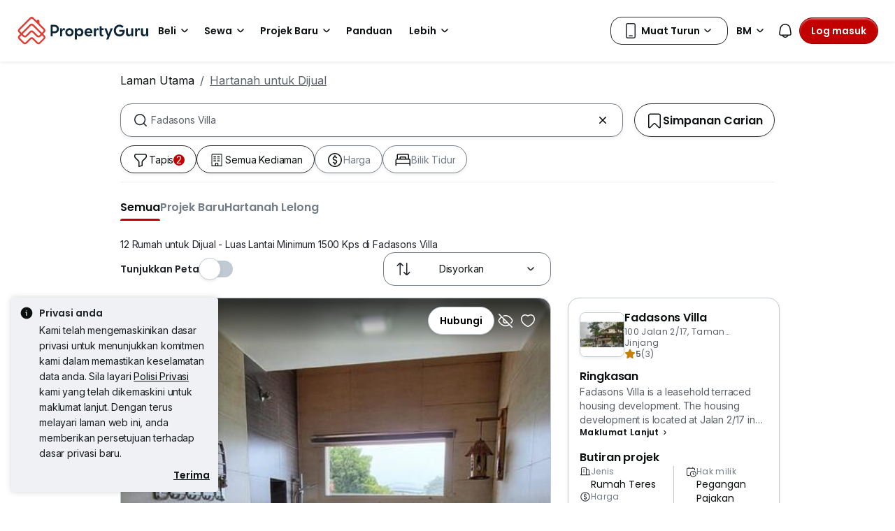

--- FILE ---
content_type: text/html; charset=utf-8
request_url: https://www.google.com/recaptcha/api2/aframe
body_size: 265
content:
<!DOCTYPE HTML><html><head><meta http-equiv="content-type" content="text/html; charset=UTF-8"></head><body><script nonce="7o5hnLbMEdA4W7gJ-6E62w">/** Anti-fraud and anti-abuse applications only. See google.com/recaptcha */ try{var clients={'sodar':'https://pagead2.googlesyndication.com/pagead/sodar?'};window.addEventListener("message",function(a){try{if(a.source===window.parent){var b=JSON.parse(a.data);var c=clients[b['id']];if(c){var d=document.createElement('img');d.src=c+b['params']+'&rc='+(localStorage.getItem("rc::a")?sessionStorage.getItem("rc::b"):"");window.document.body.appendChild(d);sessionStorage.setItem("rc::e",parseInt(sessionStorage.getItem("rc::e")||0)+1);localStorage.setItem("rc::h",'1769029223273');}}}catch(b){}});window.parent.postMessage("_grecaptcha_ready", "*");}catch(b){}</script></body></html>

--- FILE ---
content_type: text/javascript
request_url: https://cdn.pgimgs.com/marketplace-web/_next/static/chunks/79e7a9c4396dbd66.js
body_size: 15773
content:
(globalThis.TURBOPACK||(globalThis.TURBOPACK=[])).push(["object"==typeof document?document.currentScript:void 0,603976,I=>{"use strict";I.i(929958);var i=I.i(948392),M=I.i(630100),j=I.i(252895),N=I.i(124097),u=I.i(113688),c=(0,M.e)((0,i.a)(),1),t=function(I){var i=I.title,N=I.eventKey,t=I.onClick,e=I.active,L=I.metadata,a=(0,M.c)(I,["title","eventKey","onClick","active","metadata"]),l=(0,j.useRef)(null);return j.default.createElement(u.Nav.Item,(0,M.b)((0,M.a)({},a),{ref:l,key:N,onClick:function(I){var i;null==(i=l.current)||i.scrollIntoView({behavior:"smooth",block:"nearest",inline:"center"}),t&&t(I)}}),j.default.createElement(u.Nav.Link,(0,M.b)((0,M.a)({},L),{eventKey:N,className:(0,c.default)({"is-active":e},"d-flex align-items-center")}),i))},e=function(I){var i=I.items,N=I.metadata,e=I.activeKey,L=I.variant,a=(0,M.c)(I,["items","metadata","activeKey","variant"]);return(0,j.useEffect)(function(){},[]),j.default.createElement(u.Nav,(0,M.a)((0,M.b)((0,M.a)({activeKey:e},N),{className:(0,c.default)("hui-tabs",a.className),variant:void 0===L?"pills":L}),a),null==i?void 0:i.map(function(I,i){return j.default.createElement(t,(0,M.b)((0,M.a)({key:"".concat(I.eventKey,"_").concat(i)},I),{active:e===I.eventKey}))}))},L=Object.assign(e,{Container:N.Tab.Container,Header:e,Content:N.Tab.Content,Pane:N.Tab.Pane});I.s(["Tab",()=>L],603976)},516347,I=>{"use strict";var i=I.i(913228);I.s(["Typeahead",()=>i.default])},283919,307077,255395,I=>{"use strict";var i=I.i(106048);I.s(["MenuItem",()=>i.default],283919);var M=I.i(790829);I.s(["Hint",()=>M.default],307077);var j=I.i(746909);I.s(["Menu",()=>j.default],255395)},43623,I=>{"use strict";var i=I.i(878420),M=I.i(64386),j=I.i(886513),N=I.i(456685),u=I.i(419245),c=I.i(456964),t=I.i(885486),e=I.i(252895),L=I.i(829273),a=I.i(138773),l=(0,t.a)(function(I){var l=I.debounceOptions,y=I.required,g=I.value,T=I.metadata,n=I.onChange,b=(0,j._)(I,["debounceOptions","required","value","metadata","onChange"]);(0,e.useEffect)(function(){var I;if(null==l?void 0:l.callback){var i,M=l.callback;clearTimeout(I),I=setTimeout(function(){M(g)},null!=(i=l.delay)?i:c.s)}return function(){return clearTimeout(I)}},[g]);var z=(0,t.a)(function(I){n(I.target.value)},"handleChange");return(0,a.jsx)(L.Form.Control,(0,i._)((0,M._)((0,i._)({},b),{value:g,onChange:z,required:y}),(0,N.b)(T),(0,u.b)(T)))},"Editable");l.displayName="Editable";var y=I.i(908123),g=(0,t.a)(function(I){var i=I.children,M=I.className,j=I.onClick;return(0,a.jsx)(y.InputGroup.Text,{className:M,onClick:j,children:i})},"Peripheral");g.displayName="Peripheral";var T=I.i(944967),n=Object.assign((0,t.a)(function(I){var i=I.className,M=I.children,j=I.onSubmit,N=I.onChange,u=I.onFocus,c=I.onBlur,t=I.label;return(0,a.jsx)(L.Form,{className:(0,T.default)("search-input-root",i),onFocus:u,onBlur:c,onChange:N,onSubmit:j,children:(0,a.jsxs)(L.Form.Group,{children:[(0,a.jsx)(L.Form.Text,{children:t}),(0,a.jsx)(y.InputGroup,{children:M})]})})},"SearchInput"),{Peripheral:g,Editable:l});I.s(["a",()=>n],43623)},567261,I=>{"use strict";var i=I.i(948392),M=I.i(630100),j=I.i(252895),N=I.i(829273),u=(0,M.e)((0,i.a)(),1),c=(0,j.forwardRef)(function(I,i){var c=I.className,t=I.metadata,e=(0,M.c)(I,["className","metadata"]),L=e.isChecked,a=e.indeterminate,l=e.touchFriendly,y=(0,M.c)(e,["isChecked","indeterminate","touchFriendly"]),g=(0,j.useRef)(null);return(0,j.useImperativeHandle)(i,function(){return g.current}),(0,j.useEffect)(function(){var I,i=(null==(I=g.current)?void 0:I.querySelector(".form-check-input"))||void 0;i&&(i.indeterminate=null!=a&&a),i&&L&&(i.indeterminate=!1)},[a,L]),j.default.createElement("div",(0,M.a)({className:(0,u.default)("hui-checkbox",{"touch-friendly":l},c),ref:g},t),j.default.createElement(N.Form.Check,(0,M.a)({type:"checkbox",checked:L},y)))});c.displayName="Checkbox",I.s(["Checkbox",()=>c],567261)},34716,I=>{"use strict";var i=I.i(878420),M=I.i(64386),j=I.i(196570),N=I.i(946231),u=function(I){var u;return(0,N.request)({url:"".concat(j.searchWithFilter.locationItems),options:(0,M._)((0,i._)({},I),{timeout:null!=(u=I.timeout)?u:3e3})})},c=function(I){var u;return(0,N.request)({url:"".concat(j.searchWithFilter.mrtItems),options:(0,M._)((0,i._)({},I),{timeout:null!=(u=I.timeout)?u:3e3})})};I.s(["getLocationItems",()=>u,"getMrtItems",()=>c])},309899,I=>{"use strict";var i=I.i(297083),M=I.i(878420),j=I.i(817556),N=I.i(732299),u=I.i(946231),c=I.i(811805),t=I.i(881878),e=function(I,i){var M=arguments.length>2&&void 0!==arguments[2]?arguments[2]:"en";return(null==I?void 0:I.data)?{data:I.data.map(function(I){if(!I)return null;var j,N,u,t=(null==(j=I.objectType)?void 0:j.toUpperCase())||"",e={},y=String(I.objectId||"");"PROPERTY"===t&&i===c.MARKETPLACE.IPP&&(null==(N=I.meta)?void 0:N.nanoId)&&(y=I.meta.nanoId);var g=L(t);I.meta&&l(I.meta,e,t);var T={objectId:y,objectType:g,displayText:a(I.displayText,M),displayType:I.displayType||"",displayDescription:a(I.displayDescription,M)};return(null==(u=I.meta)?void 0:u.nanoId)&&(T.nanoId=I.meta.nanoId),Object.keys(e).length>0&&(T.properties=e),T}).filter(Boolean)}:{data:[]}},L=function(I){return({STATE:"REGION",TOWNSHIP:"AREA",CITY:"DISTRICT"})[I]||I},a=function(I,i){return I&&(I[i]||I.en)||""},l=function(I,i,M){I&&i&&(I.state&&(i.region=I.state),"PROPERTY"===M&&(I.propertyTypeGroup&&(i.propertyTypeGroup=I.propertyTypeGroup),I.propertySubType&&(i.propertySubType=I.propertySubType)),I.township&&(i.area=I.township),I.city&&(i.district=I.city),I.nanoId&&(i.nanoId=I.nanoId))},y=function(I,i,M){var j={};return(I[i]||[]).forEach(function(I,i){j["".concat(M,"[").concat(i,"]")]=I}),j},g=function(I,i){if(I===t.REGION.MY&&i===c.MARKETPLACE.PG)return"pgmy";if(I===t.REGION.MY&&i===c.MARKETPLACE.IPP)return"ippmy";if(I===t.REGION.SG);else if(I===t.REGION.TH)return"pgth";return"pgsg"},T=function(I,i){var j=i.data.params,c=j.region,t=j.locale,e=j.limit,L=j.query,a=j.marketplace,l=y(j,"propertyTypeGroupExclude","property_type_group_exclude"),T=y(j,"objectTypeExclude","object_type_exclude"),n=y(j,"objectType","object_type"),b={url:"".concat(I,"/v1/search"),method:N.RequestMethod.GET,options:{params:(0,M._)({marketplace:g(c,a),locale:t,limit:e,query:L},l,T,n)}};return(0,u.request)(b)},n=function(I,c){return(0,i._)(function(){var i,t,L,a,l,T,n,b,z,d;return(0,j._)(this,function(j){switch(j.label){case 0:return t=(i=c.data.params).region,L=i.limit,a=i.query,l=i.locale,T=i.marketplace,n=y(i,"propertyTypeGroupExclude","propertyTypeGroupExclude"),b=y(i,"objectTypeExclude","objectTypeExclude"),z=y(i,"objectType","objectType"),d={url:"".concat(I,"/v2/search"),method:N.RequestMethod.GET,options:{params:(0,M._)({marketplace:g(t,T),locale:l,limit:L,query:a},n,b,z)}},[4,(0,u.request)(d)];case 1:return[2,e(j.sent(),T,l)]}})})()};I.s(["fetchAutocompleteSuggestions",()=>T,"fetchAutocompleteSuggestionsV2",()=>n])},522756,I=>{"use strict";var i=I.i(460644);I.s(["subscribeEventsOnce",()=>i.b])},443905,I=>{"use strict";var i=I.i(297083),M=I.i(530658),j=I.i(817556),N=I.i(718481),u=I.i(336780),c=I.i(252895),t=I.i(34716),e=[],L=function(I){var L=(0,N.useGlobalContext)().state,a=L.locale,l=L.region,y=(0,M._)((0,c.useState)(!1),2),g=y[0],T=y[1],n=(0,u.useRequest)(function(M){return(0,i._)(function(){var i;return(0,j._)(this,function(j){switch(j.label){case 0:return[4,(0,t.getLocationItems)({params:{locale:a,region:l,type:M||I}})];case 1:if((null==(i=j.sent())?void 0:i.status)===200)return[2,null==i?void 0:i.data];return[2,e]}})})()},{manual:!0,onSuccess:function(){T(!1)},onError:function(){T(!1)},onBefore:function(){T(!0)}});return{run:n.run,data:n.data,isLoading:g}};I.s(["useLocation",()=>L])},159552,I=>{"use strict";var i=I.i(705875);I.s(["replaceVariables",()=>i.k])},974584,I=>{"use strict";var i=I.i(878420),M=I.i(64386),j=I.i(886513),N=I.i(944967),u=I.i(252895),c=I.i(828819),t=I.i(26537),e=I.i(138773),L=u.forwardRef(function(I,u){var c=I.active,L=void 0!==c&&c,a=I.disabled,l=void 0!==a&&a,y=I.className,g=I.style,T=I.activeLabel,n=void 0===T?"(current)":T,b=I.children,z=I.linkStyle,d=I.linkClassName,S=I.as,D=void 0===S?t.default:S,Z=(0,j._)(I,["active","disabled","className","style","activeLabel","children","linkStyle","linkClassName","as"]),x=L||l?"span":D;return(0,e.jsx)("li",{ref:u,style:g,className:(0,N.default)(y,"page-item",{active:L,disabled:l}),children:(0,e.jsxs)(x,(0,M._)((0,i._)({className:(0,N.default)("page-link",d),style:z},Z),{children:[b,L&&n&&(0,e.jsx)("span",{className:"visually-hidden",children:n})]}))})});function a(I,N){var c=arguments.length>2&&void 0!==arguments[2]?arguments[2]:I,t=u.forwardRef(function(I,u){var t=I.children,a=(0,j._)(I,["children"]);return(0,e.jsxs)(L,(0,M._)((0,i._)({},a),{ref:u,children:[(0,e.jsx)("span",{"aria-hidden":"true",children:t||N}),(0,e.jsx)("span",{className:"visually-hidden",children:c})]}))});return t.displayName=I,t}L.displayName="PageItem";var l=a("First","«"),y=a("Prev","‹","Previous"),g=a("Ellipsis","…","More"),T=a("Next","›"),n=a("Last","»"),b=u.forwardRef(function(I,u){var t=I.bsPrefix,L=I.className,a=I.size,l=(0,j._)(I,["bsPrefix","className","size"]),y=(0,c.useBootstrapPrefix)(t,"pagination");return(0,e.jsx)("ul",(0,M._)((0,i._)({ref:u},l),{className:(0,N.default)(L,y,a&&"".concat(y,"-").concat(a))}))});b.displayName="Pagination";let z=Object.assign(b,{First:l,Prev:y,Ellipsis:g,Item:L,Next:T,Last:n});I.s(["default",0,z],974584)},263206,I=>{"use strict";var i=I.i(705875),M=I.i(5283),j=I.i(86385),N=I.i(630100),u=I.i(252895),c=I.i(315512),t=I.i(974584),e=function(I,M){return(0,i.k)(I,{page:M})},L=function(I,i){return"function"==typeof i.onClick?function(){I!==i.currentPage&&I>0&&I<=i.totalPages&&i.onClick(I)}:function(){}},a=u.default.forwardRef(function(I,i){var M=I.onClick;return u.default.createElement("span",{ref:i,className:"page-link",onClick:M},"...")}),l=function(I,i,j,N){var l=[],y=function(I,i){for(var M=I;-1!==I&&M<=i;M+=1)l.push(u.default.createElement(t.default.Item,{key:M,title:"Page ".concat(M),active:M===N.currentPage,onClick:L(M,N),href:N.href&&e(N.href,M),"da-id":"hui-pagination-btn-page-".concat(M)},M))},g=function(I,i,j){for(var t=[],y=i+1;y<j;y++)t.push(u.default.createElement(c.Dropdown.Item,{key:"ellipsis-".concat(I,"-").concat(i,"-").concat(j,"-").concat(y),href:N.href&&e(N.href,y),onClick:L(y,N),"da-id":"hui-pagination-btn-page-".concat(y)},u.default.createElement(M.a,{variant:"body-s"},y)));var g=u.default.createElement("li",{key:"ellipsis-".concat(I,"-").concat(i,"-").concat(j),className:"page-item"},u.default.createElement(c.Dropdown,{drop:"up-centered"},u.default.createElement(c.Dropdown.Toggle,{as:a},"..."),u.default.createElement(c.Dropdown.Menu,null,t.map(function(I){return I}))));l.push(g)};return y(I[0].start,I[0].end),i&&g("left",I[0].end,I[1].start),y(I[1].start,I[1].end),j&&(-1===I[1].end?g("right",I[0].end,I[2].start):g("right",I[1].end,I[2].start)),y(I[2].start,I[2].end),l},y=function(I){var i=I.totalPages,M=I.currentPage,c=I.metadata,a=I.context,y={shouldShowLeftEllipsis:M>3&&i>=5,shouldShowRightEllipsis:i-M>2&&i>5},g=y.shouldShowLeftEllipsis,T=y.shouldShowRightEllipsis,n=(0,u.useMemo)(function(){return g?T?[{start:1,end:1},{start:M-1,end:M+1},{start:i,end:i}]:[{start:1,end:1},{start:i-3,end:i},{start:-1,end:-1}]:[{start:1,end:Math.min(4,i)},{start:-1,end:-1},{start:i>4?i:-1,end:i}]},[M,i,g,T]),b=(0,u.useMemo)(function(){return l(n,g,T,I)},[n,g,T,I]),z=1===M,d=M===i;return u.default.createElement(t.default,(0,N.a)((0,N.a)({className:"hui-pagination","da-id":"hui-pagination"},c),a),u.default.createElement(t.default.First,{onClick:L(1,I),href:z?void 0:I.href&&e(I.href,1),className:"arrow-page",disabled:z,"da-id":"hui-pagination-btn-first"},u.default.createElement(j.a,{iconName:"chevron-double-left-f"})),u.default.createElement(t.default.Prev,{onClick:L(I.currentPage-1,I),href:z?void 0:I.href&&e(I.href,M-1),className:"arrow-page",disabled:z,"da-id":"hui-pagination-btn-previous"},u.default.createElement(j.a,{iconName:"chevron-left-small-f"})),b,u.default.createElement(t.default.Next,{onClick:L(I.currentPage+1,I),href:d?void 0:I.href&&e(I.href,I.currentPage+1),className:"arrow-page",disabled:d,"da-id":"hui-pagination-btn-next"},u.default.createElement(j.a,{iconName:"chevron-right-small-f"})),u.default.createElement(t.default.Last,{onClick:L(i,I),href:d?void 0:I.href&&e(I.href,i),className:"arrow-page",disabled:d,"da-id":"hui-pagination-btn-last"},u.default.createElement(j.a,{iconName:"chevron-double-right-f"})))};I.s(["Pagination",()=>y],263206)},198704,I=>{"use strict";var i=I.i(240662);I.s(["default",()=>i.a])},481016,115902,776446,I=>{"use strict";var i=I.i(878420),M=I.i(64386),j=I.i(138773),N=I.i(185938),u=I.i(763847),c=I.i(198704);I.s([],481016),I.s(["IllustrationTextCard",0,function(I){var t=I.title,e=I.imgSrc,L=I.subtitle;return(0,j.jsxs)("div",(0,M._)((0,i._)({className:"illustration-text-card-root"},(0,N.extractDataAutomationId)({dataAutomationId:"illustration-text-card-widget"})),{children:[(0,j.jsx)(c.default,{className:"illustration-text-card-image",alt:"illustration",aspectRatio:"auto",src:e}),(0,j.jsxs)("div",{className:"illustration-text-card-container",children:[(0,j.jsx)(u.Typography,{variant:"label-xs",className:"illustration-text-card-container__title",children:t}),L&&(0,j.jsx)(u.Typography,{variant:"label-xs",className:"illustration-text-card-container__subtitle",children:L})]})]}))}],115902);var t=I.i(530658),e=I.i(243006),L=I.i(534485);I.i(52899);var a=I.i(406227);I.i(128570);var l=I.i(366793),y=I.i(634553),g=I.i(238178),T=I.i(538941),n=I.i(944967),b=I.i(848616),z=I.i(252895),d=I.i(746843);let S=function(){var I=(0,z.useRef)(!1);return(0,z.useEffect)(function(){return I.current=!1,function(){I.current=!0}},[]),I};var D=function(I){var i=(0,z.useRef)(null),M=(0,z.useRef)(!1),j=(0,z.useRef)(!1);return(0,z.useEffect)(function(){return i.current=new MutationObserver(function(I){var N=!0,u=!1,c=void 0;try{for(var t,e=I[Symbol.iterator]();!(N=(t=e.next()).done);N=!0){var L=t.value;"childList"===L.type&&L.addedNodes.forEach(function(I){if("IFRAME"===I.nodeName){var N,u;M.current=!0,j.current=!0,null==(u=i.current)||null==(N=u.disconnect)||N.call(u)}})}}catch(I){u=!0,c=I}finally{try{N||null==e.return||e.return()}finally{if(u)throw c}}}),I.current&&i.current.observe(I.current,{childList:!0,subtree:!0}),function(){var I,M;null==(M=i.current)||null==(I=M.disconnect)||I.call(M)}},[M,I,i]),(0,z.useCallback)(function(){var i;return j.current?M.current:((null==(i=I.current)?void 0:i.querySelector("iframe"))&&(j.current=!0,M.current=!0),M.current)},[I])},Z=function(){var I=S(),i=(0,t._)((0,z.useState)(!1),2),M=i[0],j=i[1];return(0,z.useEffect)(function(){I.current||j(!0)},[I]),M},x=function(I){var i=(0,t._)((0,z.useState)(!1),2),M=i[0],j=i[1],N=(0,t._)((0,z.useState)(!1),2),u=N[0],c=N[1],e=S(),L=(0,z.useCallback)(function(){c(!0),setTimeout(function(){e.current||j(!0)},100)},[e]),a=(0,z.useCallback)(function(){j(!1),setTimeout(function(){e.current||c(!1)},100)},[e]);return(0,z.useEffect)(function(){I?L():a()},[a,I,L]),{isPrimaryBoolean:M,isSecondaryBoolean:u}};I.s(["default",0,function(I){var N,u=(0,e.useModal)("multipage-takeover-ad"),c=u.isShown,S=u.hide,G=u.show,s=x(c),C=s.isPrimaryBoolean,m=s.isSecondaryBoolean,r=Z(),Y=(0,z.useRef)(null),P=D(Y),o=(0,z.useCallback)(function(){return!!document.querySelector(".fade.hui-modal.modal.show")},[]),V=(0,t._)(Array.isArray(I.sizes)?(0,b.default)(I.sizes):[],2),W=V[0],k=V[1],w=(0,z.useCallback)(function(){var i,M="multiPageTakeoverShownExpiry",j=function(){var I=Math.floor(new Date().getTime()/864e5)+1,i=l.storage.getItem(M);return!!i&&parseInt(i)>=I};!(!(0,g.isDesktop)()||!(null==I||null==(i=I.slot)?void 0:i.id)||j())&&!function(){if(j())return!0;if(P()&&!o()){var I=new Date;I.setTime(I.getTime()+864e5),l.storage.setItem(M,Math.floor(I.getTime()/864e5).toString())}return!1}()&&P()&&!o()&&G()},[P,o,null==I||null==(N=I.slot)?void 0:N.id,G]);return(0,T.useEventListener)("mouseleave",w,{target:function(){return document}}),(0,j.jsx)(j.Fragment,{children:r&&(0,d.createPortal)((0,j.jsxs)("div",{className:(0,n.default)("multipage-takeover-modal-root","modal fade",{show:C}),tabIndex:-1,style:m?{display:"block"}:void 0,children:[(0,j.jsx)("div",{role:"button",onClick:S,className:"multipage-takeover-modal-backdrop"}),(0,j.jsx)("div",{className:"modal-dialog modal-lg",children:(0,j.jsx)("div",{className:"modal-content",children:(0,j.jsxs)("div",{className:"modal-body",ref:Y,style:{width:W,height:k},children:[(0,j.jsx)(y.Button,{className:"btn-round multipage-takeover-modal__close-button",onClick:S,size:"sm",variant:"light",children:(0,j.jsx)("i",{className:"pgicon-cancel"})}),(0,j.jsx)(a.DFPSlot,(0,M._)((0,i._)({className:"multipage-takeover-modal__dfp-slot"},I),{dependencies:{logError:L.logClientError}}))]})})})]}),document.body)})}],776446)},489394,902532,I=>{"use strict";var i=I.i(530658),M=I.i(86385),j=I.i(948392),N=I.i(630100),u=I.i(252895),c=(0,N.e)((0,j.a)(),1),t=function(I){var j=I.src,t=I.variant,e=I.size,L=I.shape,a=I.fallback,l=I.fallbackIcon,y=void 0===l?"people-f":l,g=I.className,T=I.loading,n=I.isLoading,b=void 0!==n&&n,z=I.alt,d=I.metadata,S=I.onClick,D=I.shouldShowBadge,Z=I.gender,x=I.disabled,G=(0,N.c)(I,["src","variant","size","shape","fallback","fallbackIcon","className","loading","isLoading","alt","metadata","onClick","shouldShowBadge","gender","disabled"]),s=(0,i._)((0,u.useState)(j),2),C=s[0],m=s[1],r=(0,i._)((0,u.useState)(!1),2),Y=r[0],P=r[1],o="sm"===e?"m":"md"===e?"l":"xl";(0,u.useEffect)(function(){j&&(m(j),P(!1))},[j]);var V=function(){P(!0),a&&m(a)},W=function(){if(!D)return null;var I=(0,c.default)("hui-avatar-badge","hui-avatar-badge--".concat(e));return b?u.default.createElement("span",{className:I}):u.default.createElement("span",{className:I,"aria-label":"Avatar verification badge",role:"status"},u.default.createElement(M.a,{iconName:"crown-f",color:"white"}))},k=function(I){I.currentTarget.naturalWidth<=0&&V()},w=(0,c.default)("hui-avatar--".concat(t),"hui-avatar--".concat(e),"hui-avatar--".concat(L),{"hui-avatar--clickable":S},{disabled:x},{loading:b},g);return j&&(!Y||Y&&a)?u.default.createElement("span",{className:"hui-avatar"},b?u.default.createElement("span",(0,N.a)({className:(0,c.default)("hui-avatar-image",w)},d)):u.default.createElement("img",(0,N.a)((0,N.a)((0,N.b)((0,N.a)({},T&&{loading:T}),{className:(0,c.default)("hui-avatar-image",w),src:C,alt:z||"Image",onLoad:k,onError:V,onClick:S}),d),G)),W()):u.default.createElement("span",(0,N.a)((0,N.a)({className:"hui-avatar",role:"img","aria-label":z||y,onClick:S},d),G),Z?u.default.createElement(u.default.Fragment,null,u.default.createElement("img",(0,N.a)((0,N.b)((0,N.a)({className:(0,c.default)("hui-avatar-image",w)},T&&{loading:T}),{src:"male"===Z?"[data-uri]":"female"===Z?"[data-uri]":"[data-uri]",alt:z||"Image",onLoad:k,onError:V}),d)),W()):u.default.createElement("div",{className:w},u.default.createElement(M.a,{iconName:y,size:o,color:"var(--icon-active-secondary)"}),W()))};I.s(["Avatar",()=>t],489394);var e=I.i(124097),L=I.i(113688),a=(0,N.e)((0,j.a)(),1),l=function(I){var j=I.items,c=I.activeKey,t=I.className,e=I.metadata,l=I.onSelect,y=(0,N.c)(I,["items","activeKey","className","metadata","onSelect"]),g=(0,i._)(u.default.useState(c),2),T=g[0],n=g[1],b=(0,i._)((0,u.useState)(!1),2),z=b[0],d=b[1],S=(0,i._)((0,u.useState)({left:0,width:80}),2),D=S[0],Z=S[1];(0,u.useEffect)(function(){n(c)},[c]),(0,u.useEffect)(function(){if(null!==T){var I,i=x.current;if(i){var M=i.querySelector("#tab-".concat(T));M&&(null==(I=document.activeElement)?void 0:I.closest(".hui-tabs-scroll"))&&M.focus()}}},[T]);var x=(0,u.useRef)(null),G=(0,u.useCallback)(function(){x.current&&T&&requestAnimationFrame(function(){var I,i=null==(I=x.current)?void 0:I.querySelector('[data-event-key="'.concat(T,'"]'));if(i&&x.current){var M=x.current.getBoundingClientRect(),j=i.getBoundingClientRect();M.width>0&&j.width>0&&(Z({left:j.left-M.left,width:j.width}),d(!0))}})},[T]);(0,u.useLayoutEffect)(function(){G()},[G]),(0,u.useEffect)(function(){G()},[G,j]);var s=function(I,i){if(n(I),null==l||l(I,i),null!==I){var M,j=x.current;if(j){var N=j.querySelector('[data-event-key="'.concat(I,'"]'));null==(M=null==N?void 0:N.scrollIntoView)||M.call(N,{behavior:"smooth",block:"nearest",inline:"center"})}}},C={"--indicator-left":"".concat(D.left,"px"),"--indicator-width":"".concat(D.width,"px"),"--indicator-opacity":z?"1":"0"};return u.default.createElement("div",(0,N.a)((0,N.a)({className:(0,a.default)("hui-tabs-v2","nav","nav-tabs",t)},e),y),u.default.createElement(L.Nav,{ref:x,className:"hui-tabs-scroll",onSelect:s,onKeyDown:function(I){if(null!=j&&j.length){var i,M,N=j.findIndex(function(I){return I.eventKey===T}),u=N;switch(I.key){case"ArrowLeft":I.preventDefault(),u=N>0?N-1:j.length-1;break;case"ArrowRight":I.preventDefault(),u=N<j.length-1?N+1:0;break;case"Home":I.preventDefault(),u=0;break;case"End":I.preventDefault(),u=j.length-1;break;default:return}for(;null!=(i=j[u])&&i.disabled&&u!==N;)u="ArrowLeft"===I.key||"End"===I.key?u>0?u-1:j.length-1:u<j.length-1?u+1:0;null!=(M=j[u])&&M.disabled||s(String(j[u].eventKey))}},activeKey:null!=T?T:void 0,role:"tablist","aria-label":"Tabs",style:C},null==j?void 0:j.map(function(I){return u.default.createElement(L.Nav.Item,{key:I.eventKey},u.default.createElement(L.Nav.Link,{eventKey:I.eventKey,disabled:I.disabled,"data-event-key":I.eventKey,role:"tab","aria-selected":T===I.eventKey,"aria-controls":"tab-panel-".concat(I.eventKey),tabIndex:T===I.eventKey?0:-1,"aria-disabled":I.disabled,id:"tab-".concat(I.eventKey)},I.icon&&u.default.createElement(M.a,{iconName:I.icon,size:"s"}),I.label))})))},y=Object.assign(l,{Container:e.Tab.Container,Header:l,Content:e.Tab.Content,Pane:e.Tab.Pane});I.s(["Tabs",()=>y],902532)}]);

//# sourceMappingURL=c1c415031fc6a66c.js.map

--- FILE ---
content_type: text/javascript
request_url: https://cdn.pgimgs.com/marketplace-web/_next/static/chunks/249729c565db892f.js
body_size: 34166
content:
(globalThis.TURBOPACK||(globalThis.TURBOPACK=[])).push(["object"==typeof document?document.currentScript:void 0,11655,e=>{"use strict";var t=e.i(807665),n=e.i(948392),l=e.i(630100),a=e.i(252895),i=(0,l.e)((0,n.a)(),1),o=(0,a.forwardRef)(function(e,n){var o=e.metadata,r=e.className,s=(0,l.c)(e,["metadata","className"]),c=(0,a.useRef)(null);return(0,a.useImperativeHandle)(n,function(){return c.current}),a.default.createElement(t.a,(0,l.b)((0,l.a)((0,l.a)({className:(0,i.default)("hui-searchinput",r),leadingIconName:"search-2-o",isClearable:!0},o),s),{ref:c}))});e.s(["SearchInput",()=>o],11655)},85775,669005,456863,e=>{"use strict";var t,n=e.i(886513),l=e.i(530658),a=e.i(346715),i=e.i(138773),o=e.i(567261),r=e.i(11655),s=e.i(778920),c=e.i(763847),u=e.i(666062),d=e.i(944967),m=e.i(252895),h=((t={}).ONE_COLUMN="col-12",t.TWO_COLUMN="col-6",t);e.s(["ColumnCount",()=>h],669005);var v=function(e){var t=e.id,v=e.items,p=e.selectAllLabel,f=e.shouldShowFilter,g=e.filterPlaceholderText,x=e.columnCount,C=void 0===x?h.TWO_COLUMN:x,T=e.enableSelectAllThreshold,b=void 0===T||T,_=e.isRevertLabel,S=void 0!==_&&_,y=e.isHidden,L=e.shouldShowDivider,N=e.defaultValue,A=e.title,I=void 0===A?"":A,E=(0,n._)(e,["id","items","selectAllLabel","shouldShowFilter","filterPlaceholderText","columnCount","enableSelectAllThreshold","isRevertLabel","isHidden","shouldShowDivider","defaultValue","title"]),j=(0,l._)((0,u.useControllableValue)(E,{trigger:"onSelectionChange",defaultValue:void 0===N?[]:N}),2),k=j[0],R=j[1],O=k.length>0&&k.length<v.length,w=(0,l._)((0,m.useState)(""),2),M=w[0],V=w[1],F=v.length===k.length,H=v.filter(function(e){return e.label.toLocaleLowerCase().includes(M.toLocaleLowerCase())});return(0,i.jsxs)("div",{"da-id":"checkbox-list-root",className:(0,d.default)("checkbox-list-root",{hidden:void 0!==y&&y}),children:[f&&(0,i.jsx)(r.SearchInput,{onInputChange:function(e){var t;V(e),null==(t=E.onSearch)||t.call(E,e)},value:M,placeholder:null!=g?g:"",isClearable:!0}),I&&(0,i.jsx)(c.Typography,{className:"d-block mb-3",variant:"label-s",children:I}),b&&v.length>=("number"==typeof b?b:0)&&!M&&p&&(0,i.jsxs)("div",{children:[(0,i.jsxs)(c.Typography,{variant:"body-s",htmlFor:"select-all".concat(t?"-".concat(t):""),element:"label",className:(0,d.default)("checkbox-label d-flex gap-2 py-3 ",{"justify-content-between":S}),metadata:{"da-id":"select-all-checkbox-label"},children:[(0,i.jsx)("div",{className:(0,d.default)("checkbox-wrapper","left-align",{"order-1":S}),children:(0,i.jsx)(o.Checkbox,{className:"left-align",id:"select-all".concat(t?"-".concat(t):""),isChecked:F,onChange:function(e){var t,n;O?(null==R||R([]),null==E||null==(t=E.onSelectAll)||t.call(E,!1)):(null==E||null==(n=E.onSelectAll)||n.call(E,e.target.checked),null==R||R(e.target.checked?v.map(function(e){return e.value}):[]))},indeterminate:O,metadata:{"da-id":"select-all-checkbox-input"}})}),p]}),(void 0===L||L)&&(0,i.jsx)(s.Divider,{})]}),(0,i.jsx)("div",{className:"items row",children:0===H.length&&E.noResultsFoundText?(0,i.jsx)("div",{className:"no-filters-found",children:(0,i.jsx)(c.Typography,{variant:"body-s",element:"p",children:E.noResultsFoundText})}):H.map(function(e){var t;return(0,i.jsx)("div",{className:(0,d.default)(C),children:(0,i.jsxs)(c.Typography,{variant:"body-s",htmlFor:e.value,element:"label",className:(0,d.default)("checkbox-label d-flex gap-2 py-3",{"justify-content-between":S}),metadata:{"da-id":"checkbox-label"},children:[(0,i.jsx)("div",{className:(0,d.default)("checkbox-wrapper",{"order-1":S}),children:(0,i.jsx)(o.Checkbox,{id:e.value,isChecked:k.includes(e.value),onChange:(t=e.value,function(e){e.target.checked?null==R||R((0,a._)(k).concat([t])):null==R||R(k.filter(function(e){return e!==t}))}),metadata:{"da-id":"checkbox-input"}})}),e.label]})},e.value)})})]})};v.displayName="CheckboxList",e.s([],85775),e.s(["CheckboxList",0,v],456863)},562704,984730,970439,570066,462762,e=>{"use strict";var t,n=e.i(878420),l=e.i(64386),a=e.i(886513),i=e.i(530658),o=e.i(138773),r=e.i(634553),s=e.i(296865),c=e.i(969194),u=e.i(143606);e.i(85775);var d=e.i(456863),m=e.i(252895),h=e.i(185938),v=e.i(225501),p=e.i(11655),f=e.i(909833),g=e.i(944967),x=((t={}).LIST_SELECT="LIST_SELECT",t.SEARCH_LIST="SEARCH_LIST",t.SELECT_ALL_RADIO="SELECT_ALL_RADIO",t.SELECT_RADIO="SELECT_RADIO",t.SEARCH_RADIO_LIST="SEARCH_RADIO_LIST",t.SELECT_CHECKBOX="SELECT_CHECKBOX",t.UNSELECT_CHECKBOX="UNSELECT_CHECKBOX",t.CLEAR="CLEAR",t),C=function(e){var t=e.data,a=e.level,r=e.handleItemSelect,s=e.dataAutomationId,c=e.placeholder,u=e.noResultsFoundText,d=e.handleEvents,C=(0,i._)((0,m.useState)(""),2),T=C[0],b=C[1],_=!1,S=(0,m.useCallback)(function(e){!_&&e&&(null==d||d(x.SEARCH_LIST),_=!0),b(e)},[]),y=(0,m.useMemo)(function(){return t.filter(function(e){return e.label.toLowerCase().includes(T.toLowerCase())})},[t,T]);return(0,o.jsxs)("div",(0,l._)((0,n._)({className:(0,g.default)("items-root",{"move-left":"second"===a})},(0,h.extractDataAutomationId)({dataAutomationId:s})),{children:[(0,o.jsx)(p.SearchInput,{onInputChange:S,value:T,placeholder:c,isClearable:!0}),(0,o.jsxs)("div",{className:"items",children:[0===y.length&&u&&(0,o.jsx)("div",{className:"no-results-found",children:(0,o.jsx)("span",{children:null!=u?u:""})}),(0,o.jsx)(v.List,{children:y.map(function(e,t){return(0,o.jsxs)(v.List.Item,(0,l._)((0,n._)({onClick:function(){return r(e)}},(0,h.extractDataAutomationId)({dataAutomationId:s?"".concat(s,"-dbl-").concat(t):""})),{className:"d-flex justify-content-between align-items-center",children:[(0,o.jsx)("span",{className:"text",children:e.label}),(0,o.jsx)(f.SvgIcon,{className:"ms-2",iconName:"chevron-right-o",shouldUseImage:!0})]}),e.value)})})]})]}))},T=e.i(721281),b=e.i(668198),_=e.i(778920),S=e.i(155823),y=e.i(61035),L=e.i(666062),N=e.i(886772),A=e.i(669005),I=function(e){var t=e.items,r=e.shouldShowFilter,s=e.filterPlaceholderText,c=e.columnCount,u=void 0===c?A.ColumnCount.TWO_COLUMN:c,d=e.isRevertLabel,v=void 0!==d&&d,p=e.id,f=e.shouldShowDivider,x=e.enableSelectAllThreshold,C=void 0!==x&&x,T=e.selectAllLabel,b=(0,a._)(e,["items","shouldShowFilter","filterPlaceholderText","columnCount","isRevertLabel","id","shouldShowDivider","enableSelectAllThreshold","selectAllLabel"]),I=(0,m.useRef)({}),E=(0,i._)((0,L.useControllableValue)(b,{trigger:"onSelectionChange",defaultValue:b.selectedItem}),2),j=E[0],k=E[1],R=(0,N.usePrevious)(j),O=t.every(function(e){return!e.isChecked}),w=(0,i._)((0,m.useState)(O),2),M=w[0],V=w[1],F=(0,i._)((0,m.useState)(""),2),H=F[0],D=F[1],B=function(e){k(e),V(!1)};return(0,m.useEffect)(function(){var e,n;b.selectedItem!==j&&k(null!=(n=b.selectedItem)?n:""),1===t.length&&(null==t||null==(e=t[0])?void 0:e.value)&&k(t[0].value.toString(),!0)},[b.selectedItem]),(0,m.useEffect)(function(){j&&setTimeout(function(){var e,t;null==I||null==(t=I.current)||null==(e=t[j])||e.scrollIntoView({behavior:"smooth",block:"nearest"})},500*!R)},[j]),(0,o.jsxs)("div",{"da-id":"radio-list-root",className:"radio-list-root",children:[r&&(0,o.jsx)(y.TextInput,{placeholder:null!=s?s:"",leadingIconName:"search-2-o",onInputChange:function(e){D(e)}}),C&&t.length>=("number"==typeof C?C:2)&&!H&&T&&(0,o.jsxs)("div",{children:[(0,o.jsx)("div",(0,l._)((0,n._)({className:(0,g.default)("checkbox-wrapper","left-align",{"order-1":v})},(0,h.extractDataAutomationId)({dataAutomationId:"select-all-radio-label"})),{children:(0,o.jsx)(S.RadioButton,{label:T,name:T,id:"select-all-".concat(p),value:M?"all":"",onChange:function(){V(function(e){return!e}),k("")},isChecked:M,labelFirst:v})})),f&&(0,o.jsx)(_.Divider,{})]}),(0,o.jsx)("div",{className:(0,g.default)("items","row"),children:t.filter(function(e){var t;return null==(t=e.label)?void 0:t.toLocaleLowerCase().includes(H.toLocaleLowerCase())}).map(function(e){return(0,o.jsxs)(o.Fragment,{children:[(0,m.createElement)(S.RadioButton,(0,l._)((0,n._)({},e),{key:e.id,className:u,onChange:function(t){var n;null==(n=e.onChange)||n.call(e,t),void 0!==e.value&&B(e.value.toString())},isChecked:j===e.value,labelFirst:v})),e.children&&(0,o.jsx)("div",{className:(0,g.default)({expanded:j===e.value}),children:e.children})]})})})]})};I.displayName="RadioButtonList",e.s([],984730),e.s(["RadioButtonList",0,I],970439);var E=function(e){var t,r,s=e.items,c=e.onSelectionChange,u=e.selectedItems,h=e.shouldHideSingleChild,v=void 0!==h&&h,p=(0,a._)(e,["items","onSelectionChange","selectedItems","shouldHideSingleChild"]),f=(0,i._)((0,m.useState)(null!=(r=u.radioItem)?r:null==s?void 0:s[0].value),2),g=f[0],x=f[1],C=(0,m.useMemo)(function(){return Object.fromEntries(s.map(function(e){return[e.value,e.checkboxList.items.map(function(e){return e.value})]}))},[s]),_=(0,i._)((0,m.useState)(function(){return Object.fromEntries(s.map(function(e){var t;return[e.value,e.value===u.radioItem?C[null!=(t=u.radioItem)?t:""].filter(function(e){return u.checkboxItems.includes(e)}):[]]}))}),2),S=_[0],y=_[1],L=(0,m.useCallback)(function(e,t){y(function(a){return(0,l._)((0,n._)({},a),(0,T._)({},e,t))}),c&&c(e,t)},[]),N=(0,m.useMemo)(function(){return s.map(function(e){var t,a,i,r,s,c;return(0,l._)((0,n._)({},e),{children:(0,o.jsx)(d.CheckboxList,{id:e.id,items:e.checkboxList.items,isHidden:v&&1===e.checkboxList.items.length,columnCount:A.ColumnCount.ONE_COLUMN,onSelectionChange:function(t){return L(e.value,t)},value:null!=(r=S[e.value])?r:[],selectAllLabel:null!=(s=e.checkboxList.selectAllLabel)?s:void 0,shouldShowDivider:!1,enableSelectAllThreshold:null!=(c=e.checkboxList.enableSelectAllThreshold)?c:void 0},e.id),badge:e.value===g&&(null==(t=S[e.value])?void 0:t.length)>1?S[e.value].length===C[e.value].length?null==(a=p.badge)?void 0:a.allSelected:"".concat(S[e.value].length," ").concat(null==(i=p.badge)?void 0:i.partialSelected):void 0})})},[s,S,L,g]),E=(0,m.useCallback)(function(e,t){!t&&(x(e),y(function(t){return(0,l._)((0,n._)({},t),(0,T._)({},e,C[e]||[]))}),c&&c(e,C[e]))},[c,C]);return(0,m.useEffect)(function(){if(u.radioItem!==g||""===g){var e;x(""===u.radioItem?null==s||null==(e=s[0])?void 0:e.value:u.radioItem)}},[u.radioItem,null==s||null==(t=s[0])?void 0:t.value]),(0,o.jsx)("div",{"da-id":"radio-with-checkbox-list-root",className:"radio-with-checkbox-list-root",children:(0,o.jsx)(I,(0,l._)((0,n._)({},p),{items:N,selectedItem:g,onSelectionChange:E,columnCount:A.ColumnCount.ONE_COLUMN,isRevertLabel:(0,b.isMobile)()}))})};E.displayName="HUIRadioWithCheckboxList",e.s([],570066),e.s(["HUIRadioWithCheckboxList",0,E],462762);var j=function(e){var t=e.items,a=e.level,r=e.placeholder,s=e.handleItemSelect,c=e.badge,u=e.defaultRadioItem,d=e.defaultCheckboxValues,h=e.noResultsFoundText,v=e.thirdLevelSelectAllCheckboxLabel,f=e.handleEvents,C=(0,i._)((0,m.useState)(""),2),T=C[0],b=C[1],_=(0,i._)((0,m.useState)(null!=u?u:""),2),S=_[0],y=_[1],L=!1;(0,m.useEffect)(function(){y(null!=u?u:"")},[u]);var N=(0,m.useCallback)(function(e){!L&&e&&(null==f||f(x.SEARCH_RADIO_LIST),L=!0),b(e)},[]),A=(0,m.useCallback)(function(e,t){y(e),s(e,null!=t?t:[])},[s]),I=(0,m.useCallback)(function(e,t){s(e,null!=t?t:[])},[s]),j=(0,m.useMemo)(function(){return(t||[]).filter(function(e){return e.label.toLowerCase().includes(T.toLowerCase())}).map(function(e,t){var a;return(0,l._)((0,n._)({},e),{key:"".concat(e.value,"_").concat(t+1),label:"".concat(e.label),name:"".concat(e.value,"_").concat(t+1),value:"".concat(e.value),id:"".concat(e.value,"_").concat(t+1),isChecked:S===e.value,checkboxList:{values:d,selectAllLabel:v,items:(null==(a=e.items)?void 0:a.map(function(e){return{value:e.value,label:e.label}}))||[],onSelectionChange:function(t){return I(e.value,t)},enableSelectAllThreshold:5}})})},[t,T,S,I]);return(0,o.jsx)("div",{className:(0,g.default)("items-root",{"move-right":"first"===a}),children:(null!=t?t:[]).length>0&&"second"===a?(0,o.jsxs)(o.Fragment,{children:[(0,o.jsx)(p.SearchInput,{onInputChange:N,value:T,placeholder:r,isClearable:!0}),0===j.length&&h&&(0,o.jsx)("div",{className:"no-results-found",children:(0,o.jsx)("span",{children:h})}),j.length>0&&(0,o.jsx)(E,{items:j,onSelectionChange:A,badge:c,selectedItems:{radioItem:S,checkboxItems:null!=d?d:[]}})]}):(0,o.jsx)("span",{})})},k=function(e){var t=e.data,l=e.badge,a=e.level,r=void 0===a?"first":a,s=e.firstLevelPlaceholder,c=e.secondLevelPlaceholder,u=e.dataAutomationId,d=e.onSelectionChange,h=e.selectedItem,v=e.noResultsFoundText,p=e.thirdLevelSelectAllCheckboxLabel,f=e.handleEvents,g=e.context,T=(0,i._)((0,m.useState)(r),2),b=T[0],_=T[1];(0,m.useEffect)(function(){_(r)},[r]);var S=(0,m.useMemo)(function(){return t.find(function(e){return e.value===h.firstLevel})||{label:"",value:"",type:"",items:[]}},[t,h]),y=(0,i._)((0,m.useState)(S),2),L=y[0],N=y[1];(0,m.useEffect)(function(){("first"===b||h.firstLevel)&&N(S)},[b,S,h.firstLevel]);var A=(0,m.useCallback)(function(e){null==f||f(x.LIST_SELECT),N(e),_("second"),null==d||d(e)},[d,f]),I=(0,m.useCallback)(function(e,t){var n,l=(null==(n=L.items)?void 0:n.find(function(t){return t.value===e}))||{label:"",value:"",type:"",items:[]},a=t.map(function(e){var t;return(null==(t=l.items)?void 0:t.find(function(t){return t.value===e}))||{label:"",value:"",type:"",items:[]}});"SELECT_ALL"===e?null==f||f(x.SELECT_ALL_RADIO):null==f||f(x.SELECT_RADIO),a.length>0?null==f||f(x.SELECT_CHECKBOX):null==f||f(x.UNSELECT_CHECKBOX),null==d||d(L,l,a)},[d,L.value]),E=(0,m.useMemo)(function(){return{data:t.map(function(e){return{label:e.label,value:e.value,type:e.type,items:e.items||[]}}),level:b,placeholder:s,handleItemSelect:A,noResultsFoundText:v,dataAutomationId:u,context:g,handleEvents:f}},[t,b,s,A,u]),k=(0,m.useMemo)(function(){return{items:(null==L?void 0:L.items)||[],level:b,badge:l,placeholder:c,handleItemSelect:I,defaultRadioItem:h.secondLevel,defaultCheckboxValues:h.thirdLevel,thirdLevelSelectAllCheckboxLabel:p,noResultsFoundText:v,handleEvents:f,context:g}},[null==L?void 0:L.items,null==h?void 0:h.secondLevel,null==h?void 0:h.thirdLevel,b,l,c,I]);return(0,o.jsxs)("div",{className:"list-with-radio-checkbox-list-root",children:[(0,o.jsx)(C,(0,n._)({},E)),(0,o.jsx)(j,(0,n._)({},k))]})};k.displayName="ListWithRadioCheckboxList";var R=e.i(689659);e.s(["default",0,function(e){var t,h,v,p,f,C=e.className,T=e.locationType,b=(e.title,e.defaultOneLevelValue),_=e.defaultTwoLevelValue,S=e.locationObj.items,y=e.locales,L=y.modalTitle,N=y.clearButtonText,I=y.applyButtonText,E=e.onSubmit,j=e.onSelectionChange,O=e.metadata,w=e.isLoading,M=e.parentInputValue,V=e.shouldExcludeThirdLevel,F=void 0!==V&&V,H=(0,a._)(e.locales,["modalTitle","clearButtonText","applyButtonText"]),D=(0,a._)(e,["className","locationType","title","defaultOneLevelValue","defaultTwoLevelValue","locationObj","locales","onSubmit","onSelectionChange","metadata","isLoading","parentInputValue","shouldExcludeThirdLevel"]),B=(0,i._)((0,m.useState)(""),2),P=B[0],U=B[1],Y=(0,i._)((0,m.useState)(b||[]),2),K=Y[0],W=Y[1],G=(0,i._)((0,m.useState)({firstLevel:{label:"",value:"",type:""},secondLevel:{label:"",value:"",type:""},thirdLevel:[]}),2),z=G[0],X=G[1],Q=(0,i._)((0,m.useState)(!1),2),Z=Q[0],q=Q[1],$=(0,i._)((0,m.useState)(T===R.LocationType.SEARCH_BY_STATE&&(null==_?void 0:_.firstLevel)&&(null==_?void 0:_.secondLevel)?"second":"first"),2),J=$[0],ee=$[1];(0,m.useEffect)(function(){q(w)},[w]),(0,m.useEffect)(function(){W(b||[])},[b]),(0,m.useEffect)(function(){if(T===R.LocationType.SEARCH_BY_STATE&&(null==_?void 0:_.firstLevel)&&(null==_?void 0:_.secondLevel)){var e,t,n,l=S.find(function(e){return e.code===_.firstLevel}),a=null==l||null==(e=l.items)?void 0:e.find(function(e){return e.code===_.secondLevel}),i=null!=(n=null==a||null==(t=a.items)?void 0:t.filter(function(e){return _.thirdLevel.includes(e.code)}))?n:[];l&&a&&(X({firstLevel:{label:l.value,value:l.code,type:l.codeType},secondLevel:{label:a.value,value:a.code,type:a.codeType},thirdLevel:i.map(function(e){return{label:e.value,value:e.code,type:e.codeType}})}),U(l.value))}},[_,S,T]);var et=(0,m.useMemo)(function(){return T===R.LocationType.SEARCH_BY_HDB||T===R.LocationType.SEARCH_BY_DISTRICT||T===R.LocationType.SEARCH_BY_AREA?S.map(function(e){return{label:e.value,value:e.code,isSelected:!1}}):[]},[S,T]),en=(0,m.useMemo)(function(){return T===R.LocationType.SEARCH_BY_STATE?S.map(function(e){var t;return{label:e.value,value:e.code,type:e.codeType,items:null==(t=e.items)?void 0:t.map(function(e){var t;return{label:e.value,value:e.code,type:e.codeType,items:F?[]:null==(t=e.items)?void 0:t.map(function(e){return{label:e.value,value:e.code,type:e.codeType,items:[]}})}})}}):[]},[S,T]),el=(0,m.useCallback)(function(){var e=T===R.LocationType.SEARCH_BY_STATE?z:K;e&&E(T,e)},[T,E,z,K]),ea=(0,m.useCallback)(function(){var e;W([]),X({firstLevel:{label:"",value:"",type:""},secondLevel:{label:"",value:"",type:""},thirdLevel:[]}),U(""),ee("first"),null==(e=D.onReset)||e.call(D)},[]),ei=(0,m.useMemo)(function(){return!!Z},[T,z,K,Z]),eo=(0,m.useMemo)(function(){var e;return!!Z||(T===R.LocationType.SEARCH_BY_STATE?!(null==(e=null==z?void 0:z.firstLevel)?void 0:e.value):T!==R.LocationType.SEARCH_BY_HDB&&T!==R.LocationType.SEARCH_BY_DISTRICT&&T!==R.LocationType.SEARCH_BY_AREA||!K||Array.isArray(K)&&0===K.length)},[T,z,K,Z]),er=(0,m.useMemo)(function(){if(T===R.LocationType.SEARCH_BY_STATE&&(null==z?void 0:z.firstLevel)){var e=z.firstLevel;return!!(null==e?void 0:e.value)}return!1},[T,z]),es=(0,m.useCallback)(function(e){(T===R.LocationType.SEARCH_BY_DISTRICT||T===R.LocationType.SEARCH_BY_HDB||T===R.LocationType.SEARCH_BY_AREA)&&(W(e),null==j||j(e))},[j]),ec=(0,m.useCallback)(function(e){var t;null==D||null==(t=D.onSelectAll)||t.call(D,e)},[]),eu=(0,m.useCallback)(function(e,t,n){X({firstLevel:e||{label:"",value:"",type:""},secondLevel:t||{label:"",value:"",type:""},thirdLevel:n||[]}),e&&(U(e.label),ee("second")),null==j||j({firstLevel:e||{label:"",value:"",type:""},secondLevel:t||{label:"",value:"",type:""},thirdLevel:n||[]})},[T,j]),ed=(0,m.useCallback)(function(){var e;ee("first"),ea(),null==(e=D.onBack)||e.call(D)},[ea]),em=(0,m.useCallback)(function(){var e;null==(e=D.onHide)||e.call(D)},[]),eh=(0,m.useCallback)(function(e){var t;null==D||null==(t=D.onSearchCheckboxList)||t.call(D,e)},[]);return(0,m.useEffect)(function(){M||ea()},[M]),(0,o.jsxs)(s.Modal,(0,l._)((0,n._)((0,l._)((0,n._)({},D),{className:(0,g.default)("location-modal-filters-root",C),fullscreen:"sm-down",scrollable:!0,centered:!0,onBack:ed,onHide:em}),O),{children:[(0,o.jsx)(s.Modal.Header,{closeButton:!er,backButton:er,children:P||L}),(0,o.jsxs)(s.Modal.Body,{className:(0,g.default)({loading:Z}),children:[(T===R.LocationType.SEARCH_BY_DISTRICT||T===R.LocationType.SEARCH_BY_HDB||T===R.LocationType.SEARCH_BY_AREA)&&(0,o.jsx)("div",{className:"checkbox-list-wrapper-root",children:(0,o.jsx)(d.CheckboxList,{value:K,filterPlaceholderText:"filterPlaceholderCheckboxText"in H?null==H?void 0:H.filterPlaceholderCheckboxText:"",shouldShowDivider:!1,items:et,onSearch:eh,onSelectionChange:es,onSelectAll:ec,noResultsFoundText:null!=(p=null==H?void 0:H.noResultsFoundText)?p:"",selectAllLabel:"selectAllCheckboxLabel"in H?null==H?void 0:H.selectAllCheckboxLabel:"",shouldShowFilter:!0,columnCount:A.ColumnCount.ONE_COLUMN,isRevertLabel:!1})}),T===R.LocationType.SEARCH_BY_STATE&&(0,o.jsx)("div",{className:"list-with-radio-checkbox-list-root",children:(0,o.jsx)(k,{data:en,id:"state-modal",level:J,selectAllLabel:D.selectAllLabel,badge:"badgeLabels"in H?null==H?void 0:H.badgeLabels:{allSelected:"",partialSelected:""},firstLevelPlaceholder:"firstLevelPlaceholder"in H?null==H?void 0:H.firstLevelPlaceholder:"",secondLevelPlaceholder:"secondLevelPlaceholder"in H?null==H?void 0:H.secondLevelPlaceholder:"",noResultsFoundText:null==H?void 0:H.noResultsFoundText,thirdLevelSelectAllCheckboxLabel:"thirdLevelSelectAllCheckboxLabel"in H?null==H?void 0:H.thirdLevelSelectAllCheckboxLabel:"",onSelectionChange:eu,selectedItem:{firstLevel:null==(t=null==z?void 0:z.firstLevel)?void 0:t.value,secondLevel:null==(h=null==z?void 0:z.secondLevel)?void 0:h.value,thirdLevel:(null==(v=null!=(f=null==z?void 0:z.thirdLevel)?f:[])?void 0:v.map(function(e){return e.value}))||[]},handleEvents:function(e){var t,l,a,i,o,r,s;switch(e){case x.LIST_SELECT:(0,u.emit)(c.EVENT_NAMES.SEARCH_FILTER.SELECT_REGION,(0,n._)({},null==(t=D.context)?void 0:t.ga));break;case x.SELECT_ALL_RADIO:(0,u.emit)(c.EVENT_NAMES.SEARCH_FILTER.SELECT_ALL_SUB_REGIONS,(0,n._)({},null==(l=D.context)?void 0:l.ga));break;case x.SELECT_RADIO:(0,u.emit)(c.EVENT_NAMES.SEARCH_FILTER.SELECT_SUB_REGION,(0,n._)({},null==(a=D.context)?void 0:a.ga));break;case x.SELECT_CHECKBOX:(0,u.emit)(c.EVENT_NAMES.SEARCH_FILTER.SELECT_AREA,(0,n._)({},null==(i=D.context)?void 0:i.ga));break;case x.UNSELECT_CHECKBOX:(0,u.emit)(c.EVENT_NAMES.SEARCH_FILTER.UNSELECT_AREA,(0,n._)({},null==(o=D.context)?void 0:o.ga));break;case x.SEARCH_LIST:(0,u.emit)(c.EVENT_NAMES.SEARCH_FILTER.SEARCH_REGION_LIST,(0,n._)({},null==(r=D.context)?void 0:r.ga));break;case x.SEARCH_RADIO_LIST:(0,u.emit)(c.EVENT_NAMES.SEARCH_FILTER.SEARCH_SUB_REGION_LIST,(0,n._)({},null==(s=D.context)?void 0:s.ga))}},context:D.context})})]}),(0,o.jsxs)(s.Modal.Footer,{children:[(0,o.jsx)(r.Button,{className:"clear flex-grow-1",disabled:eo,onClick:ea,variant:"secondary",children:N}),(0,o.jsx)(r.Button,{className:"flex-grow-1",disabled:ei,onClick:el,children:I})]})]}))}],562704)},195567,592756,e=>{"use strict";var t=e.i(878420),n=e.i(64386),l=e.i(530658),a=e.i(346715),i=e.i(138773),o=e.i(784840),r=e.i(634553),s=e.i(296865),c=e.i(969194),u=e.i(847994),d=e.i(160268),m=e.i(944967),h=e.i(50947),v=e.i(252895),p="list";e.i(757496);var f=e.i(658208),g=e.i(567261),x=e.i(829273),C=function(e){var t=e.station,n=e.onStationCheck,l=e.onStationClick,a=e.checked;return(0,i.jsxs)(x.Form.Group,{className:"station-row",onClick:l(t.id,a),"da-id":"mrt-station-row",children:[(0,i.jsxs)("div",{className:"d-flex align-items-center",children:[(0,i.jsx)(f.ColorBadge,{className:"station-badge",colors:t.colors,variant:"lg"}),(0,i.jsx)("span",{className:"station-name","da-id":"mrt-station-name",children:t.name})]}),(0,i.jsx)(g.Checkbox,{onChange:function(){return n(t.id)},isChecked:a,id:t.id,metadata:{"da-id":"mrt-station-checkbox"}})]})};C.displayName="StationRow";var T=e.i(982557),b=e.i(778920),_=(0,v.forwardRef)(function(e,t){var n=e.line,r=e.onLineSelect,s=e.checked,c=e.onStationCheck,u=e.onStationClick,d=e.selectedStations,m=e.shouldShowFutureLines,h=e.futureStations,p=(0,l._)((0,v.useState)(!1),2),f=p[0],_=p[1];(0,v.useEffect)(function(){var e=(0,a._)(n.stations);(null==h?void 0:h.length)&&!m&&(e=e.filter(function(e){return!h.includes(e.id)})),_(d.length>0&&e.length>d.length)},[d,m]);var S=(0,v.useCallback)(function(e){return!(h&&!m&&(m||(null==h?void 0:h.includes(e))))},[m,h]);return(0,i.jsx)("div",{ref:t,children:(0,i.jsxs)(o.Accordion.Item,{eventKey:n.id,children:[(0,i.jsx)(x.Form.Group,{className:"line-row","da-id":"mrt-line-row",children:(0,i.jsx)(o.Accordion.Header,{as:"h5","da-id":"mrt-line-button",children:(0,i.jsxs)("div",{className:"d-flex align-items-center justify-content-between flex-grow-1",children:[(0,i.jsxs)("div",{className:"d-flex align-items-center",children:[(0,i.jsx)("div",{className:"line-badge",style:{background:n.color},children:(0,i.jsx)("span",{className:"line-name","da-id":"mrt-line-badge",children:n.id})}),n.name]}),d.length>0&&(0,i.jsx)(T.Badge,{type:"round",action:"count",count:d.length})]})})}),(0,i.jsxs)(o.Accordion.Body,{children:[(0,i.jsxs)(x.Form.Group,{className:"station-row",onClick:function(){return r(n.id,s)},"da-id":"mrt-station-row",children:[(0,i.jsxs)("span",{className:"station-name","da-id":"mrt-station-name",children:["All ",n.name," Stations"]}),(0,i.jsx)(g.Checkbox,{onChange:function(){return r(n.id,s)},indeterminate:f,isChecked:s,id:n.id,metadata:{"da-id":"mrt-line-checkbox"}})]}),(0,i.jsx)(b.Divider,{}),n.stations.map(function(e){return S(e.id)&&(0,i.jsx)(C,{station:e,onStationCheck:c,onStationClick:u,checked:d.includes(e.id)},e.id)})]}),(0,i.jsx)(b.Divider,{})]},n.id)})});_.displayName="LineRow";var S=e.i(909833),y=function(e){var t=e.onZoomIn,n=e.onZoomOut;return(0,i.jsxs)("div",{className:"map-zoom-buttons",children:[(0,i.jsx)(r.Button,{variant:"light",onClick:t,children:(0,i.jsx)(S.SvgIcon,{iconName:"plus-2-o",color:"#0D1011"})}),(0,i.jsx)(r.Button,{variant:"light",onClick:n,children:(0,i.jsx)(S.SvgIcon,{iconName:"minus-large-o",color:"#0D1011"})})]})};y.displayName="MapZoomButtons";var L=e.i(553703),N=e.i(43623),N=N,A=function(e){var t=e.searchQuery,n=e.searchPlaceholder,l=e.onDebounceSearchChange,a=e.onClearQuery,o=e.onQueryChange,r=e.onFocus;return(0,i.jsxs)(N.a,{className:"search-bar",children:[(0,i.jsx)(N.a.Peripheral,{children:(0,i.jsx)(S.SvgIcon,{className:"icon-search",iconName:"search-2-o",size:"m",shouldUseImage:!0,color:"#282C2E"})}),(0,i.jsx)(N.a.Editable,{placeholder:n,value:t,onChange:o,onFocus:r,debounceOptions:{callback:l,delay:200,shouldUpdateState:!0},metadata:{"da-id":"mrt-search-input"}}),t.length>0&&(0,i.jsx)(N.a.Peripheral,{children:(0,i.jsx)(L.ButtonLink,{className:"hui-btn-close",onClick:a,children:(0,i.jsx)(S.SvgIcon,{iconName:"crossed-large-o",size:"m",color:"#0D1011"})})})]})};A.displayName="SearchBar";var I=function(e){var t=e.sectionTitle;return(0,i.jsx)("div",{className:"title-row",children:(0,i.jsx)("p",{className:"section-title m-0",children:t})})};I.displayName="TitleRow",e.i(859627);var E=e.i(832404);e.i(855627);var j=e.i(944176),k=e.i(633283),R=function(e){var t,n,o=e.shouldShowFutureLines,r=e.mapSvg,s=e.svgWidth,c=e.svgHeight,u=e.defaultMapPortion,d=e.stationToDetailMapping,h=e.selectedStations,p=e.onMapStationClick,f=(0,v.useRef)(null),g=(0,v.useRef)(null),x=(0,l._)((0,v.useState)({width:0,height:0}),2),C=x[0],T=x[1],b=C.width,_=C.height;(0,v.useEffect)(function(){var e=g.current;e&&T({width:e.offsetWidth,height:e.offsetHeight})},[]),(0,v.useEffect)(function(){if(f.current){var e=Math.min(b/(s*u),_/(c*u));f.current.setPointOnViewerCenter(s/2,c/2,e)}},[C,f]);var S=function(e){var l,a;t=null==e||null==(l=e.touches[0])?void 0:l.clientX,n=null==e||null==(a=e.touches[0])?void 0:a.clientY},L=function(e,l){return function(a){var i,o,r=null==a||null==(i=a.changedTouches[0])?void 0:i.clientX,s=(null==a||null==(o=a.changedTouches[0])?void 0:o.clientY)-n;5>Math.abs(r-t)&&5>Math.abs(s)&&p(e,l)(a)}},N=function(e){return function(){f.current&&f.current.zoomOnViewerCenter(e?1.2:.8)}},A=(0,v.useMemo)(function(){return Object.keys(d).map(function(e){var t=h.includes(e);return(0,i.jsx)(k.SvgLoaderSelectElement,{selector:"circle#".concat(e.replace(/\//g,"\\/"),", path#").concat(e.replace(/\//g,"\\/")),class:(0,m.default)("map-station",{checked:t}),onClick:p(e,t),onTouchStart:S,onTouchEnd:L(e,t)},e)})},[d,h]),I=(0,v.useMemo)(function(){return Object.keys(d).map(function(e){var t=h.includes(e);return(0,i.jsx)(k.SvgLoaderSelectElement,{selector:'text[id^="'.concat(e,'-"]'),onClick:p(e,t),onTouchStart:S,onTouchEnd:L(e,t)},d[e].name)})},[d,h]);return(0,i.jsxs)("div",{className:(0,m.default)("map",{"hide-future-lines":!o}),ref:g,"da-id":"mrt-map",children:[g.current&&(0,i.jsx)(j.ReactSvgPanZoomLoader,{src:r,proxy:(0,a._)(A).concat((0,a._)(I)),render:function(e){return(0,i.jsx)(E.UncontrolledReactSVGPanZoom,{className:"panzoom-container",width:b,height:_,detectAutoPan:!1,tool:"auto",background:"white",scaleFactorMin:.35,scaleFactorMax:3,miniatureProps:{position:"none",width:0,height:0,background:"none"},toolbarProps:{position:"none"},ref:f,children:(0,i.jsx)("svg",{width:s,height:c,children:e})})}}),(0,i.jsx)(y,{onZoomIn:N(!0),onZoomOut:N(!1)})]})};R.displayName="Map";var O=e.i(763847),w=function(e){var t=e.lines,n=e.selectedLines,l=e.onMobileLineSelect;return(0,i.jsx)("div",{className:"mobile-lines-row",children:(0,a._)(t).sort(function(e,t){return n[t.id].length-n[e.id].length!=0?n[t.id].length-n[e.id].length:e.sortOrder-t.sortOrder}).map(function(e){return(0,i.jsxs)("button",{type:"button",className:"mobile-line-btn",style:{background:e.color},onClick:l(e.id),"da-id":"mobile-lines-row-btn",children:[(0,i.jsx)(O.Typography,{variant:"label-s",children:e.id}),n[e.id].length>0&&(0,i.jsx)(T.Badge,{className:"ms-1",action:"count",type:"round",count:n[e.id].length})]},e.id)})})};w.displayName="MobileLinesRow";var M=e.i(627595),V=function(e){var l={},a={};return e.forEach(function(e){var i=e.id,o=e.stations;l[i]=o.map(function(e){return a[e.id]?a[e.id].lines.push(i):a[e.id]=(0,n._)((0,t._)({},e),{lines:[i]}),e.id})}),{lineToStations:l,stationToDetail:a}},F=function(e,t){var n=Object.keys(t),l=e.map(function(e){return n.find(function(t){return t.split("/").includes(e)})}).filter(function(e){return void 0!==e});return(0,h.default)(l)},H=function(e){var t={};return e.forEach(function(e){t[e.id]=[]}),t},D=function(e,t,n){var l=(0,M.default)(e);return t.forEach(function(e){n[e].lines.forEach(function(t){l[t].push(e)})}),Object.keys(l).forEach(function(e){l[e]=(0,h.default)(l[e])}),l},B=function(e){var f=e.metadata,g=e.config,x=e.data,T=e.context,b=g.mapSvg,S=g.svgWidth,y=g.svgHeight,L=g.mapPortionMobile,N=g.mapPortionDeskTop,E=g.futureConfig,j=g.sectionTitle,k=g.searchPlaceholder,O=g.clearText,M=g.applyText,B=g.modalTitle,P=g.dataResolver,U=g.region,Y=g.locale,K=g.logError,W=g.onClose,G=g.onApply,z=(null==T?void 0:T.ga)||(null==T?void 0:T.gaCustomDimensions),X=x.isShown,Q=x.selectedIds,Z=E||{},q=Z.futureLines,$=Z.futureStations,J=Z.futureLabel,ee=P.fetchMRTItems,et=(0,l._)((0,v.useState)([]),2),en=et[0],el=et[1],ea=(0,l._)((0,v.useState)({}),2),ei=ea[0],eo=ea[1],er=(0,l._)((0,v.useState)({}),2),es=er[0],ec=er[1],eu=(0,l._)((0,v.useState)([]),2),ed=eu[0],em=eu[1],eh=(0,l._)((0,v.useState)({}),2),ev=eh[0],ep=eh[1],ef=(0,l._)((0,v.useState)(""),2),eg=ef[0],ex=ef[1],eC=(0,l._)((0,v.useState)([]),2),eT=eC[0],eb=eC[1],e_=(0,d.useResponsive)(),eS=(0,l._)((0,v.useState)(!0),2),ey=eS[0],eL=eS[1],eN=(0,l._)((0,v.useState)(.8),2),eA=eN[0],eI=eN[1],eE=(0,v.useRef)(null),ej=(0,l._)((0,v.useState)(""),2),ek=ej[0],eR=ej[1],eO=(0,l._)((0,v.useState)("map"),2),ew=eO[0],eM=eO[1],eV=(0,v.useRef)(!1),eF=(0,l._)((0,v.useState)(!0),2),eH=eF[0],eD=eF[1],eB=(0,v.useMemo)(function(){return(null==$?void 0:$.length)&&!eH},[eH,$]),eP=(0,v.useMemo)(function(){return!eH&&q?en.filter(function(e){return!q.includes(e.id)}):en},[eH,en]),eU=function(e,t){if(0!==Object.keys(e).length){var n=H(t),l=F(Q,e);em(l),ep(D(n,l,e))}};(0,v.useEffect)(function(){ee?ee(U,Y).then(function(e){el(e);var t=V(e),n=t.lineToStations,l=t.stationToDetail;return eo(n),ec(l),eU(l,e),!0}).catch(function(){return el([])}):K("MRTSearchModal","fetchMRTItems","Prop dataResolver need valid function: fetchMRTItems")},[]),(0,v.useEffect)(function(){X&&(eU(es,en),eM("map"))},[X]),(0,v.useEffect)(function(){(null==e_?void 0:e_.lg)||(null==e_?void 0:e_.xl)||(null==e_?void 0:e_.md)?(eL(!1),eI(null!=N?N:.8)):(eL(!0),eI(null!=L?L:.8))},[e_]),(0,v.useEffect)(function(){ew===p&&(null==eE?void 0:eE.current)&&eE.current.scrollIntoView(!0)},[ew]);var eY=function(){var e=arguments.length>0&&void 0!==arguments[0]?arguments[0]:"",l={};eb(eP.map(function(a){var i=a.stations.filter(function(t){return!!t.name.toLowerCase().includes(e.toLowerCase())&&!l[t.id]&&(l[t.id]=!0,!0)});return(0,n._)((0,t._)({},a),{stations:i})}).filter(function(e){return e.stations.length>0})),ex(e)},eK=function(){ex("")},eW=function(e){var t=(0,a._)(ed).concat((0,a._)(e));em(t=(0,h.default)(t)),ep(D(ev,e,es))},eG=function(e){em(ed.filter(function(t){return!e.includes(t)}));var n=(0,t._)({},ev);e.forEach(function(e){var t=(es[e]||{}).lines;null==t||t.forEach(function(t){n[t]=n[t].filter(function(t){return t!==e})})}),ep(n)},ez=function(e,t){return function(){t?(z&&u.Events.emit(c.EVENT_NAMES.MRT_MODAL.UNSELECT_MRT_MAP,z),eG([e])):(z&&u.Events.emit(c.EVENT_NAMES.MRT_MODAL.SELECT_MRT_MAP,z),eW([e]))}},eX=function(e,t){return eB&&!t?eW(ei[e].filter(function(e){return!(null==$?void 0:$.includes(e))})):(T&&u.Events.emit(t?c.EVENT_NAMES.MRT_MODAL.UNSELECT_MRT_LINE:c.EVENT_NAMES.MRT_MODAL.SELECT_MRT_LINE,z),t?eG(ei[e]):eW(ei[e]))},eQ=function(e){return function(t){var n;return(null==t||null==(n=t.target)?void 0:n.checked)?(z&&u.Events.emit(c.EVENT_NAMES.MRT_MODAL.SELECT_MRT_LIST,z),eW([e])):(z&&u.Events.emit(c.EVENT_NAMES.MRT_MODAL.UNSELECT_MRT_LIST,z),eG([e]))}},eZ=function(e,t){return function(){return t?(z&&u.Events.emit(c.EVENT_NAMES.MRT_MODAL.UNSELECT_MRT_LIST,z),eG([e])):(z&&u.Events.emit(c.EVENT_NAMES.MRT_MODAL.SELECT_MRT_LIST,z),eW([e]))}},eq=function(e){return function(){eM(p),eR(e)}},e$=function(e){!eV.current&&z&&u.Events.emit(c.EVENT_NAMES.MRT_MODAL.SEARCH_MRT_MAP,z),eV.current=!0,ex(e)},eJ=function(){return eP.map(function(e){var t,n=(0,a._)(e.stations);eB&&(n=n.filter(function(e){return!(null==$?void 0:$.includes(e.id))}));var l=n.length===(null==(t=ev[e.id])?void 0:t.length);return(0,i.jsx)(_,{ref:ey&&e.id===ek?eE:void 0,line:e,checked:l,onLineSelect:eX,onStationCheck:eQ,onStationClick:eZ,selectedStations:ev[e.id]||[],shouldShowFutureLines:eH,futureStations:$},e.id)})},e0=function(){return eT.map(function(e){return(0,i.jsx)("div",{className:"searched-station-group",children:e.stations.map(function(e){return(0,i.jsx)(C,{station:e,onStationCheck:eQ,onStationClick:eZ,checked:ed.includes(e.id)},e.id)})},e.id)})},e1=(0,v.useCallback)(function(){eV.current=!1,W()},[W]);return(0,i.jsxs)(s.Modal,(0,n._)((0,t._)({scrollable:!0,className:(0,m.default)("mrt-search-modal-root",{"mrt-search-modal-root--second-level":ew===p}),show:X,fullscreen:"md-down",onHide:e1,onBack:function(){p===ew?eM("map"):(W(),eV.current=!1)}},f),{children:[(0,i.jsxs)(s.Modal.Header,{className:"mrt-search-modal-header",backButton:ey,closeButton:!ey,children:[(0,i.jsx)("span",{className:"modal-title-current",children:ew===p?j:B}),(0,i.jsx)("span",{className:"modal-title-prev",children:ew===p?B:j})]}),(0,i.jsx)(s.Modal.Body,{className:"p-0 mrt-search-modal-body",children:(0,i.jsx)("div",{className:"mrt-search-content",children:ey?(0,i.jsx)(i.Fragment,{children:"map"===ew?(0,i.jsxs)("div",{className:"mobile-map",children:[(0,i.jsx)(R,{shouldShowFutureLines:eH,mapSvg:b,svgWidth:S,svgHeight:y,defaultMapPortion:eA,stationToDetailMapping:es,selectedStations:ed,onMapStationClick:ez}),(0,i.jsxs)("div",{className:"elevated-notch",children:[(0,i.jsx)(A,{searchQuery:"",searchPlaceholder:k,onDebounceSearchChange:eY,onClearQuery:eK,onFocus:function(){eq(eP[0].id.toString())()},onQueryChange:e$}),(0,i.jsx)(w,{lines:eP,selectedLines:ev,onMobileLineSelect:eq})]})]}):(0,i.jsxs)("div",{className:"mobile-list",children:[(0,i.jsx)(A,{searchQuery:eg,searchPlaceholder:k,onDebounceSearchChange:eY,onClearQuery:eK,onQueryChange:e$}),(0,i.jsx)(o.Accordion,{defaultActiveKey:ek,className:"px-4",children:eg.length>0?e0():eJ()})]})}):(0,i.jsxs)(i.Fragment,{children:[(0,i.jsxs)("div",{className:"sidebar",children:[(0,i.jsx)(A,{searchQuery:eg,searchPlaceholder:k,onDebounceSearchChange:eY,onClearQuery:eK,onQueryChange:e$}),(0,i.jsx)(I,{sectionTitle:j,futureConfig:E,onFutureLinesToggle:function(e){var t,n=!!(null==e||null==(t=e.target)?void 0:t.checked);eD(n),!n&&(null==$?void 0:$.length)&&eG($)},shouldShowFutureLines:eH,futureLabel:J}),(0,i.jsx)(o.Accordion,{defaultActiveKey:"0",children:eg.length>0?e0():eJ()})]}),(0,i.jsx)("div",{className:"vertical-divider"}),(0,i.jsx)(R,{shouldShowFutureLines:eH,mapSvg:b,svgWidth:S,svgHeight:y,defaultMapPortion:eA,stationToDetailMapping:es,selectedStations:ed,onMapStationClick:ez})]})})}),(0,i.jsxs)(s.Modal.Footer,{className:"mrt-search-modal-footer button-container",children:[(0,i.jsx)(r.Button,{className:"clear flex-grow-1 flex-sm-grow-0",disabled:0===ed.length,onClick:function(){em([]),ep(H(en)),z&&u.Events.emit(c.EVENT_NAMES.MRT_MODAL.CLEAR_SEARCH_BY_MRT,z)},variant:"secondary",children:O}),(0,i.jsx)(r.Button,{className:"flex-grow-1 flex-sm-grow-0",onClick:function(){G({ids:ed.flatMap(function(e){return e.split("/")}),freetext:ed.map(function(e){return es[e].name}).join(",")})},children:M})]})]}))};B.displayName="MRTSearchModal",e.s([],195567),e.s(["MRTSearchModal",0,B],592756)},347347,980576,e=>{"use strict";var t=e.i(138773),n=e.i(944967);e.s([],347347),e.s(["HighlightKeyword",0,function(e){var l=e.className,a=e.children;return(0,t.jsx)("span",{className:(0,n.default)("highlight-keyword-root",l),children:a})}],980576)},506044,(e,t,n)=>{var l=e.r(365738);t.exports=function(e){var t={};function n(l){if(t[l])return t[l].exports;var a=t[l]={exports:{},id:l,loaded:!1};return e[l].call(a.exports,a,a.exports,n),a.loaded=!0,a.exports}return n.m=e,n.c=t,n.p="",n(0)}([function(e,t,n){e.exports=n(1)},function(e,t,n){"use strict";var l;Object.defineProperty(t,"__esModule",{value:!0}),t.default=((l=n(2))&&l.__esModule?l:{default:l}).default,e.exports=t.default},function(e,t,n){"use strict";Object.defineProperty(t,"__esModule",{value:!0});var a,i=Object.assign||function(e){for(var t=1;t<arguments.length;t++){var n=arguments[t];for(var l in n)Object.prototype.hasOwnProperty.call(n,l)&&(e[l]=n[l])}return e};t.default=function(e){var t=e.activeClassName,n=void 0===t?"":t,a=e.activeIndex,c=void 0===a?-1:a,u=e.activeStyle,d=e.autoEscape,m=e.caseSensitive,h=void 0!==m&&m,v=e.className,p=e.findChunks,f=e.highlightClassName,g=void 0===f?"":f,x=e.highlightStyle,C=void 0===x?{}:x,T=e.highlightTag,b=e.sanitize,_=e.searchWords,S=e.textToHighlight,y=e.unhighlightTag,L=void 0===y?"span":y,N=e.unhighlightClassName,A=void 0===N?"":N,I=e.unhighlightStyle,E=function(e,t){var n={};for(var l in e)!(t.indexOf(l)>=0)&&Object.prototype.hasOwnProperty.call(e,l)&&(n[l]=e[l]);return n}(e,["activeClassName","activeIndex","activeStyle","autoEscape","caseSensitive","className","findChunks","highlightClassName","highlightStyle","highlightTag","sanitize","searchWords","textToHighlight","unhighlightTag","unhighlightClassName","unhighlightStyle"]),j=(0,o.findAll)({autoEscape:d,caseSensitive:h,findChunks:p,sanitize:b,searchWords:_,textToHighlight:S}),k=void 0===T?"mark":T,R=-1,O="",w=void 0,M=(0,s.default)(function(e){var t={};for(var n in e)t[n.toLowerCase()]=e[n];return t});return(0,r.createElement)("span",i({className:v},E,{children:j.map(function(e,t){var a=S.substr(e.start,e.end-e.start);if(!e.highlight)return(0,r.createElement)(L,{children:a,className:A,key:t,style:I});R++;var i=void 0;i=(void 0===g?"undefined":l._(g))==="object"?h?g[a]:(g=M(g))[a.toLowerCase()]:g;var o=R===+c;O=i+" "+(o?n:""),w=!0===o&&null!=u?Object.assign({},C,u):C;var s={children:a,className:O,key:t,style:w};return"string"!=typeof k&&(s.highlightIndex=R),(0,r.createElement)(k,s)})}))};var o=n(3),r=n(4),s=(a=n(5))&&a.__esModule?a:{default:a};e.exports=t.default},function(e,t){e.exports=function(e){var t={};function n(l){if(t[l])return t[l].exports;var a=t[l]={exports:{},id:l,loaded:!1};return e[l].call(a.exports,a,a.exports,n),a.loaded=!0,a.exports}return n.m=e,n.c=t,n.p="",n(0)}([function(e,t,n){e.exports=n(1)},function(e,t,n){"use strict";Object.defineProperty(t,"__esModule",{value:!0});var l=n(2);Object.defineProperty(t,"combineChunks",{enumerable:!0,get:function(){return l.combineChunks}}),Object.defineProperty(t,"fillInChunks",{enumerable:!0,get:function(){return l.fillInChunks}}),Object.defineProperty(t,"findAll",{enumerable:!0,get:function(){return l.findAll}}),Object.defineProperty(t,"findChunks",{enumerable:!0,get:function(){return l.findChunks}})},function(e,t){"use strict";Object.defineProperty(t,"__esModule",{value:!0}),t.findAll=function(e){var t=e.autoEscape,i=e.caseSensitive,o=e.findChunks,r=void 0===o?l:o,s=e.sanitize,c=e.searchWords,u=e.textToHighlight;return a({chunksToHighlight:n({chunks:r({autoEscape:t,caseSensitive:void 0!==i&&i,sanitize:s,searchWords:c,textToHighlight:u})}),totalLength:u?u.length:0})};var n=t.combineChunks=function(e){var t=e.chunks;return t.sort(function(e,t){return e.start-t.start}).reduce(function(e,t){if(0===e.length)return[t];var n=e.pop();if(t.start<=n.end){var l=Math.max(n.end,t.end);e.push({start:n.start,end:l})}else e.push(n,t);return e},[])},l=function(e){var t=e.autoEscape,n=e.caseSensitive,l=e.sanitize,a=void 0===l?i:l,o=e.searchWords,r=e.textToHighlight;return r=a(r),o.filter(function(e){return e}).reduce(function(e,l){l=a(l),t&&(l=l.replace(/[\-\[\]\/\{\}\(\)\*\+\?\.\\\^\$\|]/g,"\\$&"));for(var i=new RegExp(l,n?"g":"gi"),o=void 0;o=i.exec(r);){var s=o.index,c=i.lastIndex;c>s&&e.push({start:s,end:c}),o.index==i.lastIndex&&i.lastIndex++}return e},[])};t.findChunks=l;var a=t.fillInChunks=function(e){var t=e.chunksToHighlight,n=e.totalLength,l=[],a=function(e,t,n){t-e>0&&l.push({start:e,end:t,highlight:n})};if(0===t.length)a(0,n,!1);else{var i=0;t.forEach(function(e){a(i,e.start,!1),a(e.start,e.end,!0),i=e.end}),a(i,n,!1)}return l};function i(e){return e}}])},function(t,n){t.exports=e.r(252895)},function(e,t){"use strict";var n=function(e,t){return e===t};e.exports=function(e){var t=arguments.length>1&&void 0!==arguments[1]?arguments[1]:n,l=void 0,a=[],i=void 0,o=!1,r=function(e,n){return t(e,a[n])};return function(){for(var t=arguments.length,n=Array(t),s=0;s<t;s++)n[s]=arguments[s];return o&&l===this&&n.length===a.length&&n.every(r)?i:(o=!0,l=this,a=n,i=e.apply(this,n))}}}])},237433,703606,845876,e=>{"use strict";var t,n=e.i(878420),l=e.i(64386),a=e.i(138773),i=e.i(185938);e.i(347347);var o=e.i(980576),r=e.i(982557),s=e.i(944967),c=e.i(252895);e.i(692095);var u=e.i(283919),d=e.i(506044),m=["MRT Station","BRT Station","BTS Station","Airport Link Station","SRT Station","LRT Station","Monorail Station","ERL Station"],h=((t={}).FoundLocation="FoundLocation",t.SearchOption="SearchOption",t.RecentSearch="RecentSearch",t.FoundAgent="FoundAgent",t);e.s(["TRANSPORTATION_SPECIAL_TYPES",()=>m,"TypeaheadOptionType",()=>h],703606);var v=function(e){var t=e.className,m=e.position,v=e.searchKeyword,p=e.location,f=e.metadata,g=e.onLocationSelect,x=c.default.useMemo(function(){return"string"==typeof p.displayDescription?p.displayDescription?[p.displayDescription]:[]:Array.isArray(p.displayDescription)?p.displayDescription:[]},[p.displayDescription]),C=v.split(" ");return(0,a.jsx)(u.MenuItem,(0,l._)((0,n._)({className:(0,s.default)("found-locations-view-item-root",t),option:(0,l._)((0,n._)({},p),{optionType:h.FoundLocation}),position:m,onClick:function(){g&&g(p)}},(0,i.extractDataAutomationId)(f)),{children:(0,a.jsx)("div",{className:"found-location-content",children:(0,a.jsxs)("div",{className:"found-location-header",children:[(0,a.jsxs)("div",{className:"found-location-view",children:[(0,a.jsx)("div",{className:"found-location-view-title","da-id":"found-location-view-title",children:(0,a.jsx)(d.default,{highlightClassName:"highlight-search",highlightTag:o.HighlightKeyword,searchWords:C,autoEscape:!0,textToHighlight:p.displayText})}),x.length>0&&(0,a.jsx)("div",{className:"found-location-view-meta","da-id":"found-location-view-meta",children:x.map(function(e,t){return(0,a.jsxs)(a.Fragment,{children:[(0,a.jsx)("span",{className:(0,s.default)("pgicon","pgicon-circle",{hide:!t})}),(0,a.jsx)(d.default,{highlightClassName:"highlight-search",highlightTag:o.HighlightKeyword,searchWords:C,autoEscape:!0,textToHighlight:e})]})})})]}),p.displayType&&(0,a.jsx)("div",{className:"found-location-view-label","da-id":"found-location-view-label",children:(0,a.jsx)(r.Badge,{type:"small",bg:"neutral",variant:"secondary",children:p.displayType})})]})})}))},p=function(e){var t=e.className,o=e.foundLocations,r=e.metadata,s=e.onLocationSelect,c=e.positions,u=e.searchKeyword;return(0,a.jsx)("div",(0,l._)((0,n._)({className:"found-locations-root"},(0,i.extractDataAutomationId)(r)),{children:o.length>0&&o.map(function(e,n){return(0,a.jsxs)(a.Fragment,{children:[n>0&&(0,a.jsx)("div",{className:"found-locations__separator"}),(0,a.jsx)(v,{className:t,position:c[n],option:e,searchKeyword:u,location:e,onLocationSelect:s,metadata:{"da-id":(null==r?void 0:r.dataAutomationId)?"".concat(null==r?void 0:r.dataAutomationId,"-").concat(n):""}},e.objectId)]})})}))};p.displayName="FoundLocationsView",e.s(["default",0,p],845876),e.s([],237433)},428403,478708,e=>{"use strict";var t=e.i(138773),n=function(e){var n=e.prefix,l=e.changeables;return(0,t.jsx)("div",{className:"ticker-text-root",children:(0,t.jsxs)("div",{className:"ticker-text-root__container",children:[(0,t.jsx)("p",{className:"ticker-text-root__container__text",children:n}),(0,t.jsx)("ul",{className:"ticker-text-root__container__list",children:l.map(function(e,n){return(0,t.jsx)("li",{className:"ticker-text-root__container__list__item",children:e},"".concat(e,"-").concat(n))})})]})})};n.displayName="TickerText",e.s([],428403),e.s(["TickerText",0,n],478708)},340913,687398,e=>{"use strict";var t=e.i(845876);e.s(["FoundLocationsView",()=>t.default],340913);var n=(0,e.i(252895).createContext)({dataAutomationId:{foundLocationsView:"",searchOptions:"",recentSearches:""},data:{filters:{priceRange:"",floorAreaRange:""}}});e.s(["SearchWithFilterContext",()=>n],687398)},711061,e=>{"use strict";var t,n=((t={}).V1="v1",t.V1_5="v1.5",t.V2="v2",t);e.s(["RecentSearchType",()=>n])},518624,821198,e=>{"use strict";var t=e.i(138773);e.i(237433);var n=e.i(340913),l=e.i(878420),a=e.i(64386),i=e.i(185938),o=e.i(909833),r=e.i(703606),s=e.i(687398),c=e.i(944967),u=e.i(252895);e.i(692095);var d=e.i(283919),m=e.i(711061),h=function(e,t,n){var l=e&&e.trim().split(/\s+/),a=t&&t.trim().split(/\s+/),i=l&&l.length>0?l[0]:a&&a.length>0?a[0]:"";if(!i)return"";var o=Number(l&&l.length>1&&l[1].replaceAll(",","")),r=Number(a&&a.length>1&&a[1].replaceAll(",",""));return(o&&o/1e3>1&&(o="".concat(Math.floor(o/1e3),"K")),r&&r/1e3>1&&(r="".concat(Math.floor(r/1e3),"K")),o)?r?"".concat(i," ").concat(o," - ").concat(r):"".concat(n.minprice.placeholderText," ").concat(i," ").concat(o):"".concat(n.maxprice.placeholderText," ").concat(i," ").concat(r)},v=function(e,t,n){if(!n)return"";var l=e&&e.trim().split(/\s+/),a=t&&t.trim().split(/\s+/),i=n.min.unit,o=l&&l.length>0&&l[0].replaceAll(",",""),r=a&&a.length>0&&a[0].replaceAll(",","");return o||r?o?r?"".concat(o," - ").concat(r," ").concat(i):"".concat(n.min.placeholderText," ").concat(o," ").concat(i):"".concat(n.max.placeholderText," ").concat(r," ").concat(i):""},p=function(e){var n=e.className,p=e.search,f=e.position,g=e.metadata,x=e.onSearchSelect,C=(0,u.useContext)(s.SearchWithFilterContext).data.filters,T=(0,u.useMemo)(function(){if(p.type===m.RecentSearchType.V2){var e=p.titles,t=e.categoryText,n=e.propertyTypeCode,l=e.minSize,a=e.bedrooms,i=e.listingType,o=e.maxPrice,r=e.maxSize,s=e.minPrice,c=e.minTopYear,u=e.maxTopYear,d=e.tenureCode,f=e.roomType,g=e.floorLevel,x=e.tenancyConditions,T=e.maxTenants,b=e.tenantGender,_=e.cookingType,S=s||o,y=s&&o?"".concat(s," - ").concat(o):S,L=l||r;return{listingType:i,bedrooms:a,categoryText:t,propertyTypeCode:n,priceRange:y,floorAreaRange:l&&r?"".concat(l," - ").concat(r):L,buildYearRange:null!=c?c:u,tenureCode:d,roomType:f,floorLevel:g,tenancyConditions:x,maxTenants:T,tenantGender:b,cookingType:_}}if(p.type===m.RecentSearchType.V1_5){var N=p.titles.property_type_code||p.titles.property_type,A=p.titles,I=A.minsize,E=A.beds,j=A.listing_type;return{listingType:j,bedrooms:E,categoryText:j,propertyTypeCode:N,priceRange:A.minprice,floorAreaRange:I,buildYearRange:A.mintop,tenureCode:A.tenure,roomType:A.roomType,floorLevel:A.floor_level,tenancyConditions:A.tenancyConditions,maxTenants:A.maxTenants,tenantGender:A.tenantGender,cookingType:A.cookingType}}var k=p.titles,R=k.minprice,O=k.maxprice,w=k.minsize,M=k.maxsize,V=k.property_type_code,F=k.listing_type,H=k.beds,D=k.categoryText,B=k.roomType,P=k.floor_level,U=k.tenancyConditions,Y=k.maxTenants,K=k.tenantGender,W=k.cookingType,G=(null==F?void 0:F.toLowerCase())||"",z=C.priceRange,X=z&&z[G],Q=X&&h(R,O,X),Z=C.floorAreaRange,q=Z&&Z[G];return{listingType:F,bedrooms:H,categoryText:D,propertyTypeCode:V,priceRange:Q,floorAreaRange:q&&v(w,M,q),roomType:B,floorLevel:P,tenancyConditions:U,maxTenants:Y,tenantGender:K,cookingType:W}},[C,p.titles,p.type]),b=T.categoryText||T.listingType;return(0,t.jsxs)(d.MenuItem,(0,a._)((0,l._)({className:(0,c.default)("recent-searches-item-root",n),option:(0,a._)((0,l._)({},p),{displayText:"",optionType:r.TypeaheadOptionType.RecentSearch}),position:f,onClick:function(){x&&x(p)}},(0,i.extractDataAutomationId)(g)),{children:[(0,t.jsx)(o.SvgIcon,{className:"recent-searches-item__icon",iconName:"clock-circle-o",size:"s",shouldUseImage:!0}),(0,t.jsxs)("div",{className:"recent-search-wrapper",children:[p.titles.freetext&&(0,t.jsx)("div",(0,a._)((0,l._)({className:"primary-title"},(0,i.extractDataAutomationId)({dataAutomationId:"recent-search-item-freetext"})),{children:(0,t.jsx)("span",{children:p.titles.freetext})})),b&&(0,t.jsx)("div",{className:"secondary-title",children:(0,t.jsx)("span",(0,a._)((0,l._)({},(0,i.extractDataAutomationId)({dataAutomationId:"recent-search-item-listing-type"})),{children:"".concat(b," ").concat(T.propertyTypeCode||"")}))}),T.priceRange&&(0,t.jsx)("div",{className:"secondary-title",children:(0,t.jsx)("span",(0,a._)((0,l._)({},(0,i.extractDataAutomationId)({dataAutomationId:"recent-search-item-price-range"})),{children:T.priceRange}))}),T.roomType&&(0,t.jsx)("div",{className:"secondary-title",children:(0,t.jsx)("span",(0,a._)((0,l._)({},(0,i.extractDataAutomationId)({dataAutomationId:"recent-search-room-type"})),{children:T.roomType}))}),T.bedrooms&&(0,t.jsx)("div",{className:"secondary-title",children:(0,t.jsx)("span",(0,a._)((0,l._)({},(0,i.extractDataAutomationId)({dataAutomationId:"recent-search-item-bedrooms"})),{children:T.bedrooms}))}),T.floorAreaRange&&(0,t.jsx)("div",{className:"secondary-title",children:(0,t.jsx)("span",(0,a._)((0,l._)({},(0,i.extractDataAutomationId)({dataAutomationId:"recent-search-item-floor-area-range"})),{children:T.floorAreaRange}))}),T.buildYearRange&&(0,t.jsx)("div",{className:"secondary-title",children:(0,t.jsx)("span",(0,a._)((0,l._)({},(0,i.extractDataAutomationId)({dataAutomationId:"recent-search-item-build-year-range"})),{children:T.buildYearRange}))}),T.tenureCode&&(0,t.jsx)("div",{className:"secondary-title",children:(0,t.jsx)("span",(0,a._)((0,l._)({},(0,i.extractDataAutomationId)({dataAutomationId:"recent-search-item-tenure-code"})),{children:T.tenureCode}))}),(T.tenantGender||T.maxTenants)&&(0,t.jsx)("div",{className:"secondary-title",children:(0,t.jsx)("span",(0,a._)((0,l._)({},(0,i.extractDataAutomationId)({dataAutomationId:"recent-search-item-tenant-info"})),{children:T.maxTenants&&T.tenantGender?"".concat(T.maxTenants," (").concat(T.tenantGender,")"):T.maxTenants||T.tenantGender}))}),T.cookingType&&(0,t.jsx)("div",{className:"secondary-title",children:(0,t.jsx)("span",(0,a._)((0,l._)({},(0,i.extractDataAutomationId)({dataAutomationId:"recent-search-item-cooking-type"})),{children:T.cookingType}))}),T.tenancyConditions&&(0,t.jsx)("div",{className:"secondary-title",children:(0,t.jsx)("span",(0,a._)((0,l._)({},(0,i.extractDataAutomationId)({dataAutomationId:"recent-search-item-tenancy-condition"})),{children:T.tenancyConditions}))}),T.floorLevel&&(0,t.jsx)("div",{className:"secondary-title",children:(0,t.jsx)("span",(0,a._)((0,l._)({},(0,i.extractDataAutomationId)({dataAutomationId:"recent-search-item-floor-level"})),{children:T.floorLevel}))})]})]}))},f=function(e){var n=e.className,o=e.items,r=e.metadata,s=e.onSearchSelect,c=e.positions,u=e.title;return o&&0!==o.length?(0,t.jsxs)("div",(0,a._)((0,l._)({className:"recent-search-root d-flex flex-column"},(0,i.extractDataAutomationId)(r)),{children:[(0,t.jsx)("div",{className:"recent-search-headline",children:u}),o.map(function(e,l){return(0,t.jsxs)(t.Fragment,{children:[!!l&&(0,t.jsx)("div",{className:"recent-search__separator"}),(0,t.jsx)(p,{className:n,option:e,position:c[l],search:e,onSearchSelect:s,metadata:{"da-id":(null==r?void 0:r.dataAutomationId)?"".concat(r.dataAutomationId,"-").concat(l):""}},"recent-search-".concat(e.time))]})})]})):null};f.displayName="RecentSearches";var g=e.i(41614),x=function(e){var n=e.className,s=e.option,u=e.position,m=e.metadata,h=e.onOptionSelect;return(0,t.jsxs)(d.MenuItem,(0,a._)((0,l._)({className:(0,c.default)("search-options-item-root",n),position:u,option:(0,a._)((0,l._)({},s),{displayText:"",optionType:r.TypeaheadOptionType.SearchOption}),onClick:function(){h&&h(s)}},(0,i.extractDataAutomationId)(m)),{children:[s.iconName&&(0,t.jsx)(o.SvgIcon,{className:"search-options-item__icon",iconName:s.iconName,size:"m",shouldUseImage:!0}),(0,t.jsx)("span",{className:"search-option-title","da-id":"search-option-title",children:s.title}),s&&s.label&&(0,t.jsx)("span",{className:"search-option-label",children:s.label})]}))},C=function(e){var n=e.className,o=e.metadata,r=e.onOptionSelect,s=e.positions,c=e.searchOptions;return c&&0!==c.length?(0,t.jsx)("div",(0,a._)((0,l._)({className:"search-options-root"},(0,i.extractDataAutomationId)(o)),{children:c.map(function(e,l){return(0,t.jsx)(x,{className:n,option:e,position:s[l],onOptionSelect:r,metadata:{"da-id":(null==o?void 0:o.dataAutomationId)?"".concat(o.dataAutomationId,"-").concat((0,g.default)(e.key)):""}},e.key)})})):null};C.displayName="SearchOptions",e.i(623116);var T=function(e){var l,a,i,o,r=e.data,d=e.onSelectEvents,m=e.className,h=r.foundLocations,v=r.searchOptions,p=r.recentSearches,g=r.searchKeyword,x=r.recentSearchFiltersConfig,T=(0,u.useContext)(s.SearchWithFilterContext).dataAutomationId,b=(0,u.useMemo)(function(){var e=Array.from({length:h.length},function(e,t){return t}),t=Array.from({length:v.length},function(t,n){return n+e.length}),n=Array.from({length:p.items.length},function(n,l){return l+e.length+t.length});return{locationItemIndexes:e,searchOptionIndexes:t,recentSearchIndexes:n}},[h,v,p.items]),_=b.locationItemIndexes,S=b.searchOptionIndexes,y=b.recentSearchIndexes,L=0===g.length&&p.items.length>0,N=(l=h.length,a=v.length,i=p.items.length,o=g.length,0===l&&0===a&&0===i||o>0&&0===l&&0===a);return(0,t.jsxs)("div",{className:(0,c.default)("search-accessory-root",N&&"search-accessory--no-padding",m),children:[h.length>0&&(0,t.jsx)(n.FoundLocationsView,{searchKeyword:g,positions:_,foundLocations:h,onLocationSelect:null==d?void 0:d.onLocationSelect,metadata:{"da-id":(null==T?void 0:T.foundLocationsView)||""}}),h.length>0&&(v.length>0||L)&&(0,t.jsx)("div",{className:"search-accessory__separator"}),v.length>0&&(0,t.jsx)(C,{searchOptions:v,positions:S,onOptionSelect:null==d?void 0:d.onOptionSelect,metadata:{"da-id":(null==T?void 0:T.searchOptions)||""}}),L&&(0,t.jsxs)(t.Fragment,{children:[v.length>0&&(0,t.jsx)("div",{className:"search-accessory__separator"}),(0,t.jsx)(f,{title:p.title,positions:y,items:p.items,recentSearchFiltersConfig:x,onSearchSelect:null==d?void 0:d.onSearchSelect,metadata:{"da-id":(null==T?void 0:T.recentSearches)||"recent-searches"}})]})]})};T.displayName="SearchAccessory",e.s([],518624),e.s(["SearchAccessory",0,T],821198)},301215,e=>{"use strict";var t,n,l=((t={}).TWO_STEP="twoStep",t.THREE_STEP="threeStep",t.RANGE="range",t.CHECKBOX="checkbox",t.TEXTAREA="textarea",t.TAB="tab",t.CHIP_GROUP_INPUT="chipGroupInput",t.RADIO="radio",t.TOGGLE_SWITCH="toggleSwitch",t.LOCATION_SEARCH="locationSearch",t.LOCATION_SEARCH_LITE="locationSearchLite",t.MULTI_FILTERS="multiFilters",t.SELECTION_CARDS="selectionCards",t.SEARCH_MODAL="searchModal",t.TAB_CHECKBOX_MODAL="tabCheckboxModal",t.RADIO_MODAL="radioModal",t.SEARCH_DROPDOWN="searchDropdown",t),a=((n={}).EQUALS="equals",n.CONTAINS="contains",n);e.s(["FilterControllerType",()=>l,"HideWhenConditionOperation",()=>a])},413850,e=>{"use strict";var t=e.i(217107),n={prepareLabel:function(e,n){var l=new Intl.NumberFormat("en-US",{notation:"compact",maximumFractionDigits:2}),a=Number(n[e.minInputName])||0,i=Number(n[e.maxInputName])||0;return a&&!i?(0,t.replaceVariables)(e.locales.minSelectedLabel,{minValueLabel:a<1e4?a.toLocaleString():l.format(a)}):i&&!a?(0,t.replaceVariables)(e.locales.maxSelectedLabel,{maxValueLabel:i<1e4?i.toLocaleString():l.format(i)}):a&&i?(0,t.replaceVariables)(e.locales.minAndMaxSelectedLabel,{minValueLabel:a<1e4?a.toLocaleString():l.format(a),maxValueLabel:i<1e4?i.toLocaleString():l.format(i)}):e.locales.label}};e.s(["RangeFilterUtils",()=>n])},323583,e=>{"use strict";var t=e.i(346715),n={prepareLabel:function(e,n,l,a,i){var o=l[e.inputName];if(o){var r,s,c,u,d,m,h,v,p=Array.isArray(o)?o:[o],f=(0,t._)(new Set(n.filter(function(e){return a&&!Array.isArray(e.parent)?("string"==typeof e.parent&&e.parent===i||!e.parent)&&p.map(String).includes("".concat(null==e?void 0:e.value)):p.map(String).includes("".concat(null==e?void 0:e.value))}).map(function(e){return e.label})));return a?f&&f.length>1&&(null==(u=e.locales)?void 0:u.selectedLabel)?f.length.toString():null!=(h=null==(m=e.locales)||null==(d=m.selectedLabel)?void 0:d.replace("{label}",f.join(", ").toString()))?h:"":f&&f.length>0&&(null==(r=e.locales)?void 0:r.selectedLabel)?e.locales.selectedLabel.replace("{label}",f.join(", ").toString()):null!=(v=null==(c=e.locales)||null==(s=c.selectedLabel)?void 0:s.replace("{label}",f.join(", ").toString()))?v:""}return e.locales.label}};e.s(["ChipGroupInputFilterUtils",()=>n])},406977,e=>{"use strict";var t=e.i(138773);e.i(85775);var n=e.i(456863),l=e.i(944967),a=e.i(252895),i=e.i(65857),o=e.i(669005);e.s(["default",0,function(e){var r=e.checkboxListInputName,s=e.items,c=e.parentInputValue,u=e.selectAllLabel,d=e.locales,m=e.isRevertLabel,h=e.desktopColumnCount,v=(0,i.useFormContext)().control,p=(0,i.useController)({name:r,control:v}).field,f=p.value,g=p.onChange,x=null==d?void 0:d.label,C=(0,a.useMemo)(function(){var e=s;return c&&(e=e.filter(function(e){if(!e.parent)return!0;if(Array.isArray(c)){var t=c.filter(function(e){return void 0!==e});return!(t.length>0&&t.every(function(e){return"string"==typeof e||"boolean"==typeof e}))||t.every(function(t){return Array.isArray(e.parent)?e.parent.map(function(e){return String(e)}).includes(String(t)):"string"!=typeof e.parent&&"boolean"!=typeof e.parent||String(e.parent)===String(t)})}return"string"!=typeof e.parent&&"boolean"!=typeof e.parent||String(e.parent)===String(c)})),{items:e.map(function(e){return{label:e.label,value:e.value,isSelected:!1}})}},[s,c]),T=(0,a.useCallback)(function(e){g(e)},[g]);return(0,t.jsx)("div",{className:(0,l.default)("checkboxlist-controller-root",void 0===h?"one-column":h),children:C.items.length>0&&(0,t.jsx)(n.CheckboxList,{selectAllLabel:u,columnCount:o.ColumnCount.ONE_COLUMN,items:C.items,onSelectionChange:T,value:f||[],isRevertLabel:void 0===m||m,shouldShowDivider:!1,title:x})})}])},704747,769508,e=>{"use strict";var t=e.i(721281),n=e.i(878420),l=e.i(64386),a=e.i(530658),i=e.i(119468),o=e.i(138773),r=e.i(185938),s=e.i(923135),c=e.i(748873),u=e.i(763847),d=e.i(252895),m=e.i(65857),h=e.i(323583);e.s(["default",0,function(e){var v=e.inputName,p=e.items,f=e.metadata,g=e.isMultiSelect,x=e.locales.label,C=e.isAccordionItem,T=e.handleTrailingText,b=e.parentInputValue,_=e.hasClearSelections,S=e.formatTrailingTextAsCount,y=e.hideLabelWhen,L=(0,m.useFormContext)(),N=L.control,A=L.getValues,I=(0,m.useController)({name:v,control:N}).field,E=I.value,j=I.onChange,k=(0,d.useCallback)(function(){if(!y||(void 0===y?"undefined":(0,i._)(y))!=="object")return!1;var e=A();return Object.entries(y).every(function(t){var n=(0,a._)(t,2),l=n[0],i=n[1],o=e[l];return Array.isArray(i)&&i.includes(o)})},[y,A]),R=(0,d.useCallback)(function(){return p.filter(function(e){return Array.isArray(b)&&b.every(function(e){return"string"==typeof e||"boolean"==typeof e})?b.every(function(t){return Array.isArray(e.parent)?e.parent.map(function(e){return String(e)}).includes(String(t)):String(e.parent)===String(t)}):Array.isArray(e.parent)?e.parent.map(function(e){return String(e)}).includes(String(b)):"string"==typeof e.parent||"boolean"==typeof e.parent?String(e.parent)===String(b):!Array.isArray(e.parent)})},[p,b]),O=(0,d.useMemo)(function(){var e=R().map(function(e){return{label:e.label,value:e.value,shouldHighlight:e.shouldHighlight}});return _&&e.unshift({label:_.label,value:"-1",shouldHighlight:!1}),e},[R,_]),w=(0,d.useCallback)(function(e){if(_&&(e.length>1&&"-1"===e[0]?e.shift():"-1"===e[e.length-1]?e=[e[e.length-1]]:0===e.length&&(e=["-1"])),j(e),T){var n=h.ChipGroupInputFilterUtils.prepareLabel({inputName:v,locales:{label:x,selectedLabel:"{label}"}},R(),(0,t._)({},v,e),S,b);e.length>1?T("".concat(n," selected")):T(n)}},[_,j,T,v,x,R,S,b]);return(0,o.jsx)("div",(0,l._)((0,n._)({className:"toggle-button-group-controller-root","da-id":"toggle-button-group-controller-root"},(0,s.filterMetadata)(f),(0,r.extractDataAutomationId)(f)),{children:O.length>0&&(0,o.jsxs)(o.Fragment,{children:[x&&!C&&!k()&&(0,o.jsx)(u.Typography,{className:"d-block mb-3",variant:"label-s",children:x}),(0,o.jsx)(c.ChipGroup,{type:g?"checkbox":"radio",selectedItems:O.filter(function(e){return null==E?void 0:E.includes(e.value)}).map(function(e){return e.value}),onChange:w,metadata:{"da-id":"chip-group-input-root"},items:O.map(function(e){return{value:e.value,id:"".concat(v,"-").concat(e.value),label:e.label,shouldHighlight:e.shouldHighlight}})})]})}))}],704747);var v=e.i(61035);e.s(["default",0,function(e){var t=e.textAreaInputName,n=e.locales,l=e.className,a=e.handleTrailingText,i=(0,m.useFormContext)().control,r=(0,m.useController)({name:t,control:i}).field,s=r.value,c=r.onChange,u=(0,d.useCallback)(function(e){c(e),a&&a(e)},[a,c]);return(0,o.jsx)("div",{"da-id":"text-area-controller-root",className:"text-area-controller-root ".concat(l),children:(0,o.jsx)(v.TextInput,{as:"textarea",value:(null==s?void 0:s.toString())||"",onInputChange:u,placeholder:n.placeholder,"da-id":"text-area-input",isMultipleLine:!0,disableResize:!0})})}],769508)},434836,e=>{e.v({"btn-round":"location-modal-wrapper-module-scss-module__4MTAza__btn-round",checkbox:"location-modal-wrapper-module-scss-module__4MTAza__checkbox","checkbox-list-root":"location-modal-wrapper-module-scss-module__4MTAza__checkbox-list-root","checkbox-list-wrapper-root":"location-modal-wrapper-module-scss-module__4MTAza__checkbox-list-wrapper-root","form-control":"location-modal-wrapper-module-scss-module__4MTAza__form-control","hui-modal-header":"location-modal-wrapper-module-scss-module__4MTAza__hui-modal-header","hui-svgicon":"location-modal-wrapper-module-scss-module__4MTAza__hui-svgicon","hui-textinput":"location-modal-wrapper-module-scss-module__4MTAza__hui-textinput","hui-textinput-root":"location-modal-wrapper-module-scss-module__4MTAza__hui-textinput-root","location-modal-filters-root":"location-modal-wrapper-module-scss-module__4MTAza__location-modal-filters-root","modal-body":"location-modal-wrapper-module-scss-module__4MTAza__modal-body","one-col":"location-modal-wrapper-module-scss-module__4MTAza__one-col"})},163733,863148,46007,871151,924899,561452,773293,159307,e=>{"use strict";var t,n,l,a,i=e.i(721281),o=e.i(878420),r=e.i(64386),s=e.i(886513),c=e.i(530658),u=e.i(346715),d=e.i(138773),m=e.i(185938),h=e.i(623116),v=e.i(61035),p=e.i(763847);e.i(195567);var f=e.i(592756),g=e.i(562704),x=e.i(252895),C=e.i(553703),T=e.i(248032),b=e.i(296865),_=e.i(909833),S=e.i(982557),y=e.i(944967);e.i(692095);var L=e.i(390991);let N=function(e){var t=e.className,n=e.metadata,l=e.propertyName,a=e.propertyAddress,i=e.licenseNumber,s=e.propertyType,c=e.isLoading,u=e.onClick;return(0,d.jsxs)(C.ButtonLink,(0,r._)((0,o._)({className:(0,y.default)("search-results-root",{"search-results-root--is-loading":c},t),onClick:u},(0,m.extractDataAutomationId)(n)),{children:[(0,d.jsxs)("div",{className:"property-details",children:[(0,d.jsx)(p.Typography,{variant:"body-s",className:"property-name",children:c?(0,d.jsx)("div",{className:"hui-animated-loading w-100"}):(0,d.jsx)(L.Highlighter,{search:l.highlightLabel,highlightClassName:"highlight-text",children:l.label})}),(0,d.jsx)(p.Typography,{variant:"body-s",className:"property-address",children:c?(0,d.jsx)("div",{className:"hui-animated-loading w-100 my-1"}):(0,d.jsx)(L.Highlighter,{search:a.highlightLabel,highlightClassName:"highlight-text",children:a.label})}),(0,d.jsx)(p.Typography,{variant:"body-xs",className:"license-number",children:c?(0,d.jsx)("div",{className:"hui-animated-loading w-50"}):i&&(0,d.jsx)(L.Highlighter,{search:i.highlightLabel,highlightClassName:"highlight-text",children:i.label})})]}),!c&&s?(0,d.jsx)(S.Badge,(0,o._)({},s)):(0,d.jsx)("div",{className:"hui-animated-loading search-result-skeleton-badge"})]}))};var A=e.i(593713),I=function(e){var t=e.title,n=e.description;return(0,d.jsxs)("div",{className:"no-search-results",children:[(0,d.jsx)(T.Image,{src:"".concat(h.HIVE_STATIC_IMAGES_PATH,"listing-creation-v3/no-results-found.svg"),alt:"No exact matches",height:192,width:328}),(0,d.jsx)(p.Typography,{variant:"label-l",className:"mt-4",children:t}),(0,d.jsx)(p.Typography,{variant:"body-s",className:"mt-2",children:n})]})};let E=function(e){var t=e.className,n=e.onSearchModalInputChange,l=e.onSearchResultsClick,a=e.searchResults,u=e.isSearchingResults,f=e.locales,g=f.modalTitle,T=f.searchModalInputPlaceholderLabel,S=f.noSearchResultsLabel,L=f.searchAlertLabel,E=e.actions,j=(0,s._)(e,["className","onSearchModalInputChange","onSearchResultsClick","searchResults","isSearchingResults","locales","actions"]),k=(0,c._)((0,x.useState)(),2),R=k[0],O=k[1],w=(0,c._)((0,x.useState)(!1),2),M=w[0],V=w[1],F=!a||0===a.length,H=(0,A.useDebounceFn)(function(e){n(e),V(!1)},{wait:500}).run;return(0,d.jsxs)(b.Modal,(0,r._)((0,o._)({},j),{scrollable:!0,fullscreen:"md-down",className:(0,y.default)(t,"search-modal-root"),children:[(0,d.jsx)(b.Modal.Header,{closeButton:!0,children:g}),(0,d.jsxs)(b.Modal.Body,{className:"p-0",children:[(0,d.jsxs)("div",{className:(0,y.default)("p-4",{"searchbox-container":L}),children:[(0,d.jsx)(v.TextInput,(0,o._)({className:"mb-2",placeholder:T,onInputChange:function(e){O(e),V(!0),H(e)},value:R,isClearable:!0,leadingIconName:"search-2-o"},(0,m.extractDataAutomationId)((0,i._)({},h.DATA_AUTOMATION_ID,"search-modal-input")))),L&&(0,d.jsxs)("div",{className:"d-flex align-items-center search-alert",children:[(0,d.jsx)("i",{className:"pgicon-lock-o"}),(0,d.jsx)(p.Typography,{variant:"caption-xs",className:"search-alert-label",children:L})]})]}),R?u||M?(0,d.jsxs)("div",{children:[(0,d.jsx)(N,{isLoading:!0}),(0,d.jsx)(N,{className:"mb-1",isLoading:!0}),(0,d.jsx)(N,{className:"mb-1",isLoading:!0}),(0,d.jsx)(N,{className:"mb-1",isLoading:!0}),(0,d.jsx)(N,{isLoading:!0})]}):(0,d.jsx)("div",{children:F?(0,d.jsx)(I,{title:null==S?void 0:S.title,description:null==S?void 0:S.description}):null==a?void 0:a.map(function(e,t){var n;return(0,x.createElement)(N,(0,r._)((0,o._)({},e),{key:"".concat(null==(n=e.propertyName)?void 0:n.label,"-").concat(t),onClick:function(){return l(e)}}))})}):E&&E.length>0&&(0,d.jsx)("div",{className:"px-4 pb-4 search-modal-actions",children:(0,d.jsx)("div",{className:"d-flex flex-column gap-4",children:E.map(function(e){var t=e.onClick,n=e.label,l=e.prefixIcon,a=e.suffixIcon,i=e.metadata;return(0,d.jsxs)(C.ButtonLink,{className:"d-flex justify-content-between py-3",onClick:t,metadata:i,children:[(0,d.jsxs)("div",{className:"d-flex gap-3",children:[(0,d.jsx)(_.SvgIcon,{iconName:l}),(0,d.jsx)(p.Typography,{variant:"body-s",children:n})]}),a&&(0,d.jsx)(_.SvgIcon,{iconName:a})]},n)})})})]})]}))};e.s(["default",0,E],863148);var j=e.i(899918),k=e.i(445611),R=e.i(65857),O=e.i(689659),w="SELECT_ALL",M={firstLevel:"",secondLevel:w,thirdLevel:[]};e.s(["default",0,function(e){var t,n,l,a,C,T,b,_=e.isAccordionItem,S=e.searchModalConfig,y=S.searchResultObject,L=S.searchText,N=e.districtModalConfig,A=e.stateModalConfig,I=e.hdbModalConfig,V=e.areaModalConfig,F=e.mrtConfig,H=e.locales,D=H.label,B=H.locationSearchInputPlaceholderLabel,P=H.searchModalLabel,U=P.searchAnywhereToggleLabel,Y=P.searchByMrtToggleLabel,K=P.searchByDistrictToggleLabel,W=P.searchByStateToggleLabel,G=P.searchByHdbToggleLabel,z=P.searchByAreaToggleLabel,X=H.districtModalLabel,Q=H.stateModalLabel,Z=H.hdbModalLabel,q=H.areaModalLabel,$=e.displayInputName,J=e.isLoading,ee=e.metadata,et=e.context,en=(0,s._)(e.searchModalConfig,["searchResultObject","searchText"]),el=(0,s._)(e.locales.searchModalLabel,["searchAnywhereToggleLabel","searchByMrtToggleLabel","searchByDistrictToggleLabel","searchByStateToggleLabel","searchByHdbToggleLabel","searchByAreaToggleLabel"]),ea=(0,R.useFormContext)(),ei=ea.control,eo=ea.setValue,er=(0,R.useController)({name:$,control:ei}).field,es=er.value,ec=er.onChange,eu=(0,R.useController)({name:"distanceFromCentre",control:ei}).field.onChange,ed=(0,c._)((0,x.useState)(M),2),em=ed[0],eh=ed[1],ev=(0,c._)((0,x.useState)(!1),2),ep=ev[0],ef=ev[1],eg=function(e){ec(e.inputLabel),ef(!1)},ex=function(){["centerLatitude","centerLongitude","distanceFromCentre","mrtStations","freetext","searchType","districtCode","hdbEstate","propertyId","showDistanceField","regionCode","areaCode","districtCode","nanoId"].forEach(function(e){return eo(e,void 0)})},eC=function(e){eg({inputLabel:null==(t=e.propertyName)?void 0:t.label});var t,n=y.find(function(t){return t.objectId===e.value});if(ex(),n){var l=n.objectId,a=n.objectType,i=n.displayText,o=n.meta,r=n.properties||{},s=r.latitude,c=r.longitude;switch(a){case"MRT_STATION":case"BRT":case"ERL":case"KTM KOMUTER":case"LRT":case"MONORAIL":case"MRT":case"mrt":case"TRANSPORTATION":case"SCHOOL":case"school":case"LOCATION":eo("centerLatitude",s),eo("centerLongitude",c),eu("1"),eo("showDistanceField","1"),("MRT_STATION"===a||"BRT"===a||"ERL"===a||"KTM KOMUTER"===a||"LRT"===a||"MONORAIL"===a||"MRT"===a)&&(eo("mrtStations",[l]),eo("showDistanceField","0"));break;case"FREE_TEXT":eo("freetext",i);break;case"STREET":case"streetname":eo("freetext",i),eo("searchType","street"),eo("street",Number(l));break;case"DISTRICT":case"district":case"city":eo("districtCode",[l]);break;case"HDB_ESTATE":case"hdbestate":eo("hdbEstate",[l]);break;case"PROPERTY":case"CONDO":eo("propertyId",Number(l));break;case"property":eo("nanoId",null==o?void 0:o.nanoId),eo("propertyId",Number(l));break;case"REGION":case"state":eo("regionCode",l);break;case"AREA":case"township":eo("areaCode",[l])}}},eT=(0,c._)((0,x.useState)(!1),2),eb=eT[0],e_=eT[1],eS=(0,c._)((0,x.useState)(null!=(a=null==F||null==(l=F.data)?void 0:l.selectedIds)?a:[]),2),ey=eS[0],eL=eS[1],eN=(0,c._)((0,x.useState)(!1),2),eA=eN[0],eI=eN[1],eE=(0,c._)((0,x.useState)(!1),2),ej=eE[0],ek=eE[1],eR=null==N?void 0:N.locationObj.items,eO=(0,c._)((0,x.useState)(!1),2),ew=eO[0],eM=eO[1],eV=null==I?void 0:I.locationObj.items,eF=(0,c._)((0,x.useState)(!1),2),eH=eF[0],eD=eF[1],eB=null==V?void 0:V.locationObj.items,eP=function(e,t){switch(ex(),e){case O.LocationType.SEARCH_BY_DISTRICT:ec(null==eR?void 0:eR.filter(function(e){return t.includes(e.code)}).map(function(e){return e.value})),eo(null!=(n=null==N?void 0:N.inputName)?n:"districtCode",t),ef(!1),eI(!1);break;case O.LocationType.SEARCH_BY_HDB:ec(null==eV?void 0:eV.filter(function(e){return t.includes(e.code)}).map(function(e){return e.value})),eo(null!=(l=null==I?void 0:I.inputName)?l:"hdbEstate",t),ef(!1),eM(!1);break;case O.LocationType.SEARCH_BY_AREA:ec(null==eB?void 0:eB.filter(function(e){return t.includes(e.code)}).map(function(e){return e.value})),eo(null!=(a=null==V?void 0:V.inputName)?a:"subZoneIds",t),ef(!1),eI(!1);break;case O.LocationType.SEARCH_BY_STATE:var n,l,a,i,o,r,s,c,d=null==(i=null==t?void 0:t.firstLevel)?void 0:i.label,m=null==t?void 0:t.secondLevel,h=null==t?void 0:t.thirdLevel;m.value===w?(ec([d]),eo(null!=(o=null==A?void 0:A.firstLevelInputName)?o:"regionCode",(null==t?void 0:t.firstLevel).value)):(ec([d,m.label].concat((0,u._)((null==h?void 0:h.map(function(e){return e.label}))||[])).filter(Boolean)),eo(null!=(r=null==A?void 0:A.firstLevelInputName)?r:"regionCode",(null==t?void 0:t.firstLevel).value),eo(null!=(s=null==A?void 0:A.secondLevelInputName)?s:"districtCode",m.value),eo(null!=(c=null==A?void 0:A.thirdLevelInputName)?c:"areaCode",h.map(function(e){return e.value}))),ef(!1),ek(!1);break;default:ef(!1),ek(!1)}};return(0,x.useEffect)(function(){es||(eh(M),eL([]))},[es]),(0,d.jsxs)("div",(0,r._)((0,o._)({className:"selection-card-controller-root"},(0,m.extractDataAutomationId)(ee)),{children:[!_&&(0,d.jsx)(p.Typography,{className:"d-block mb-3",variant:"label-m",children:D}),(0,d.jsxs)(k.Row,{children:[(0,d.jsx)(j.Col,{children:(0,d.jsx)(v.TextInput,{leadingIconName:"search-2-o",value:(null==es?void 0:es.toString())||"",placeholder:B,onInputChange:function(e){e||ex(),ec(e)},onClick:function(){return ef(!0)},isClearable:!0,readOnly:!0})}),(0,d.jsx)(E,(0,o._)((0,r._)((0,o._)({},en),{searchResults:null!=(t=null==y?void 0:y.map(function(e){return{propertyName:{label:e.displayText,highlightLabel:null!=L?L:""},propertyType:{variant:"primary",type:"default",children:e.displayType},propertyAddress:{label:e.displayDescription,highlightLabel:null!=L?L:""},value:e.objectId}}))?t:[],onHide:function(){return ef(!1)},show:ep,onSearchResultsClick:function(e){return eC(e)},locales:el,actions:(n=[{onClick:function(){ex(),eg({inputLabel:B})},label:U,prefixIcon:"earth-o",suffixIcon:"",metadata:(0,i._)({},h.DATA_AUTOMATION_ID,"search-anywhere-toggle")}],F&&n.push({onClick:function(){ef(!1),e_(!0)},label:Y,prefixIcon:"train-o",suffixIcon:"chevron-right-o",metadata:(0,i._)({},h.DATA_AUTOMATION_ID,"mrt-toggle")}),A&&n.push({onClick:function(){ef(!1),ek(!0)},label:W,prefixIcon:"map-2-o",suffixIcon:"chevron-right-o",metadata:(0,i._)({},h.DATA_AUTOMATION_ID,"state-toggle")}),N&&n.push({onClick:function(){ef(!1),eI(!0)},label:K,prefixIcon:"map-2-o",suffixIcon:"chevron-right-o",metadata:(0,i._)({},h.DATA_AUTOMATION_ID,"district-toggle")}),I&&n.push({onClick:function(){ef(!1),eM(!0)},label:G,prefixIcon:"buildings-o",suffixIcon:"chevron-right-o",metadata:(0,i._)({},h.DATA_AUTOMATION_ID,"hdb-toggle")}),V&&n.push({onClick:function(){ef(!1),eD(!0)},label:z,prefixIcon:"buildings-o",suffixIcon:"chevron-right-o",metadata:(0,i._)({},h.DATA_AUTOMATION_ID,"area-toggle")}),n)}),(0,m.extractDataAutomationId)((0,i._)({},h.DATA_AUTOMATION_ID,"location-search-widget")))),F&&(0,d.jsx)(f.MRTSearchModal,{className:"mrt-modal-root",config:(0,r._)((0,o._)({},F.config),{onClose:function(){e_(!1),ef(!0)},onApply:function(e){var t,n=e.ids,l=e.freetext;ex(),ec(l),eo(null!=(t=null==F?void 0:F.inputName)?t:"mrtStations",n),eL(n),ef(!1),e_(!1)}}),data:(0,r._)((0,o._)({},{isShown:eb,selectedIds:ey}),{isShown:eb}),metadata:{"da-id":"mrt-widget"},context:et}),N&&X&&(0,d.jsx)(g.default,(0,r._)((0,o._)({},N),{onHide:function(){eI(!1),ef(!0)},show:eA,onSubmit:eP,defaultOneLevelValue:null!=(C=N.defaultOneLevelValue)?C:[],locales:X,metadata:{"da-id":"district-widget"},isLoading:J,parentInputValue:es})),A&&Q&&(0,d.jsx)(g.default,(0,r._)((0,o._)({},A),{onHide:function(){ek(!1),ef(!0)},show:ej,onSubmit:eP,locales:Q,defaultTwoLevelValue:em,metadata:{"da-id":"state-widget"},context:et,isLoading:J,parentInputValue:es})),I&&Z&&(0,d.jsx)(g.default,(0,r._)((0,o._)({},I),{onHide:function(){eM(!1),ef(!0)},show:ew,onSubmit:eP,defaultOneLevelValue:null!=(T=I.defaultOneLevelValue)?T:[],locales:Z,metadata:{"da-id":"hdb-widget"},isLoading:J,parentInputValue:es})),V&&q&&(0,d.jsx)(g.default,(0,r._)((0,o._)({},V),{onHide:function(){eD(!1),ef(!0)},show:eH,onSubmit:eP,defaultOneLevelValue:null!=(b=V.defaultOneLevelValue)?b:[],locales:q,metadata:{"da-id":"area-widget"},isLoading:J,parentInputValue:es}))]})]}))}],163733),(t={}).RECENT_SEARCH_ITEM_CLICK="recent-search:item:click",t.LOCATION_ITEM_CLICK="location:item:click",t.SEARCH_OPTION_ITEM_CLICK="search-option:item:click";var V=((n={}).SEARCH_BY_MRT="searchByMRT",n.SEARCH_BY_DISTRICT="searchByDistrict",n.SEARCH_BY_AREA="searchByArea",n.SEARCH_BY_HDB="searchByHDB",n.SEARCH_BY_STATE="searchByState",n),F=((l={}).BUY="buy",l.RENT="rent",l.SELL="sell",l.FIND_AGENT="find-agent",l.ROOM="room",l.HOME_VALUE="home-value",l);e.s(["ARROW_DOWN",()=>"ArrowDown","ARROW_UP",()=>"ArrowUp","SearchCategory",()=>F,"SearchOptionKeyType",()=>V],46007);var H="SELECT_ALL",D=(a={},(0,i._)(a,V.SEARCH_BY_STATE,O.LocationType.SEARCH_BY_STATE),(0,i._)(a,V.SEARCH_BY_DISTRICT,O.LocationType.SEARCH_BY_DISTRICT),(0,i._)(a,V.SEARCH_BY_AREA,O.LocationType.SEARCH_BY_AREA),(0,i._)(a,V.SEARCH_BY_HDB,O.LocationType.SEARCH_BY_HDB),a);e.s(["SEARCH_OPTION_LOCATION_TYPE_MAPPER",()=>D,"SELECT_ALL",()=>H],871151);var B=e.i(297083),P=e.i(817556),U=e.i(434836);let Y=function(e){var t,n,l,a,i,s,m,h,v,p,f=e.useLocation(e.locationType),C=f.run,T=f.data,b=f.isLoading,_=(0,c._)((0,x.useState)(e.defaultOneLevelValue),2),S=_[0],y=_[1],L=(0,c._)((0,x.useState)(e.defaultTwoLevelValue),2),N=L[0],A=L[1];(0,x.useEffect)(function(){!T&&e.show&&C()},[e.show,T,C]),(0,x.useEffect)(function(){if(e.locationType===O.LocationType.SEARCH_BY_STATE&&T&&(null==e?void 0:e.defaultTwoLevelValue)){var t,n,l,a=null==T?void 0:T.find(function(t){var n;return t.code===(null==e||null==(n=e.defaultTwoLevelValue)?void 0:n.firstLevel)}),i=null==a||null==(t=a.items)?void 0:t.find(function(t){var n;return t.code===(null==(n=e.defaultTwoLevelValue)?void 0:n.secondLevel)}),s=e.defaultTwoLevelValue.thirdLevel.length>0?e.defaultTwoLevelValue.thirdLevel:null!=(l=null==i||null==(n=i.items)?void 0:n.map(function(e){return e.code}))?l:[];A((0,r._)((0,o._)({},e.defaultTwoLevelValue),{thirdLevel:s}))}},[null==e?void 0:e.defaultTwoLevelValue,e.locationType,T,e.show]);var I=(0,x.useCallback)(function(){e.handleClose()},[]),E=(0,x.useMemo)(function(){switch(e.locationType){case O.LocationType.SEARCH_BY_DISTRICT:return"districtCode";case O.LocationType.SEARCH_BY_HDB:return"hdbEstate";case O.LocationType.SEARCH_BY_STATE:return"regionCode";case O.LocationType.SEARCH_BY_AREA:return null;default:return""}},[e.locationType]),j=(0,x.useCallback)(function(e){return e.map(function(e){return(0,r._)((0,o._)({},e),{items:e.items?j(e.items):[]})}).sort(function(e,t){return e.code===H?-1:t.code===H?1:e.value.localeCompare(t.value)})},[]),k=(0,x.useCallback)(function(){var t;return{value:null!=(t=e.selectAllLabel)?t:"",code:H,codeType:"districtCode",items:[]}},[e.selectAllLabel]),R=(0,x.useCallback)(function(e){return{value:e.value,code:e.code,codeType:e.codeType}},[]),w=(0,x.useCallback)(function(e){var t;return{value:e.value,code:e.code,codeType:e.codeType,items:(null!=(t=null==e?void 0:e.items)?t:[]).map(R)}},[R]),M=(0,x.useCallback)(function(e){var t,n=k(),l=j((null!=(t=null==e?void 0:e.items)?t:[]).map(w));return{value:e.value,code:e.code,codeType:null!=E?E:e.codeType,isSelected:!1,items:[n].concat((0,u._)(l))}},[k,w,E]),V=(0,x.useMemo)(function(){var e;return j(null!=(e=null==T?void 0:T.map(M))?e:[])},[T,M,j]),F=(0,x.useCallback)(function(t){y(t);var n=null==T?void 0:T.filter(function(e){return t.includes(e.code)});e.handleSubmit(n)},[T]),D=(0,x.useCallback)(function(e){if(!e.thirdLevel)return e;var t,n,l,a,i=null==T?void 0:T.find(function(t){var n;return t.code===(null==(n=e.firstLevel)?void 0:n.value)});if(!i)return e;var o=null==(t=i.items)?void 0:t.find(function(t){var n;return t.code===(null==(n=e.secondLevel)?void 0:n.value)});return(null==o||null==(n=o.items)?void 0:n.length)===(null==(l=e.thirdLevel)?void 0:l.length)?e.isAllAreasSelected=!0:e.isAllAreasSelected=!1,(null==(a=e.secondLevel)?void 0:a.value)===H&&(e.secondLevel=[],e.thirdLevel=[]),e},[T]),Y=(0,x.useCallback)(function(t){var n,l,a,i=D(t);A({firstLevel:null==(n=i.firstLevel)?void 0:n.value,secondLevel:null==(l=i.secondLevel)?void 0:l.value,thirdLevel:(null!=(a=i.thirdLevel)?a:[]).map(function(e){return e.value})}),e.handleSubmit(i)},[D]),K=(0,x.useCallback)(function(t,n){return(0,B._)(function(){return(0,P._)(this,function(l){return t===O.LocationType.SEARCH_BY_DISTRICT||t===O.LocationType.SEARCH_BY_HDB||t===O.LocationType.SEARCH_BY_AREA?F(n):t===O.LocationType.SEARCH_BY_STATE&&Y(n),e.handleClose(),[2,!1]})})()},[F,Y]),W=(0,x.useCallback)(function(){switch(e.locationType){case O.LocationType.SEARCH_BY_DISTRICT:case O.LocationType.SEARCH_BY_HDB:case O.LocationType.SEARCH_BY_AREA:y([]);break;case O.LocationType.SEARCH_BY_STATE:A({firstLevel:"",secondLevel:H,thirdLevel:[]})}},[null==(t=e.context)?void 0:t.ga,e.locationType]),G=(0,x.useCallback)(function(t){if(e.locationType===O.LocationType.SEARCH_BY_STATE){var n,l,a,i;A({firstLevel:null==(n=t.firstLevel)?void 0:n.value,secondLevel:null!=(a=null==(l=t.secondLevel)?void 0:l.value)?a:H,thirdLevel:(null!=(i=t.thirdLevel)?i:[]).map(function(e){return e.value})})}else y(t)},[S,e.context,e.locationType]),z=(0,x.useCallback)(function(){},[null==(n=e.context)?void 0:n.ga,e.locationType]),X={parentInputValue:null!=(l=null==S?void 0:S.join("-"))?l:"true",onHide:I,onReset:W,onSearchCheckboxList:z,onSelectionChange:G,locationType:e.locationType,show:e.show,title:e.title,defaultOneLevelValue:S,defaultTwoLevelValue:N,locationObj:{items:V},locales:{modalTitle:e.title,selectAllCheckboxLabel:null!=(a=e.selectAllLabel)?a:"",selectAllSecondLevelItems:null!=(i=e.selectAllLabel)?i:"",filterPlaceholderCheckboxText:null!=(s=e.filterPlaceholderText)?s:"",clearButtonText:e.secondaryButtonText,applyButtonText:e.primaryButtonText,firstLevelPlaceholder:null!=(m=e.primaryPlaceholderText)?m:"",secondLevelPlaceholder:null!=(h=e.secondaryPlaceholderText)?h:"",badgeLabels:e.badgeLabels,noResultsFoundText:null!=(v=e.noResultsFoundText)?v:"",thirdLevelSelectAllCheckboxLabel:null!=(p=e.thirdLevelSelectAllCheckboxLabel)?p:""},onClose:I,onSubmit:K,metadata:{"da-id":e.dataAutomationId},isLoading:b,context:e.context};return(0,d.jsx)(g.default,(0,o._)({classname:U.default["location-modal-wrapper-root"]},X))};var K="freetext",W="regionCode",G="districtCode",z="areaCode",X="regionName",Q="districtName",Z="areaName",q="searchType";e.s(["default",0,function(e){var t,n,l,a,i,o,r,s,c,m=e.locationType,h=e.locales,v=e.show,p=e.handleClose,f=e.useLocation,g=e.onSubmit,x=(0,R.useFormContext)(),C=x.control,T=x.setValue,b=(0,R.useController)({name:W,control:C}),_=(0,R.useController)({name:G,control:C}),S=(0,R.useController)({name:z,control:C}),y=(0,R.useController)({name:K,control:C}),L=(0,R.useController)({name:X,control:C}),N=(0,R.useController)({name:Q,control:C}),A=(0,R.useController)({name:Z,control:C}),I=(0,R.useController)({name:q,control:C}),E=function(e){switch(j(),m){case O.LocationType.SEARCH_BY_DISTRICT:var t,n,l=null!=(t=null==e?void 0:e.map(function(e){return e.value}))?t:[],a=null!=(n=null==e?void 0:e.map(function(e){return e.code}))?n:[];y.field.onChange(l.join(", ")),T(_.field.name,a),T(N.field.name,l),T(I.field.name,"DistrictList");break;case O.LocationType.SEARCH_BY_STATE:var i,o,r=null==e?void 0:e.firstLevel,s=null==e?void 0:e.secondLevel,c=null==e?void 0:e.thirdLevel;y.field.onChange(null==(o=(0,u._)((null==c?void 0:c.map(function(e){return e.label}))||[]).concat([null==s?void 0:s.label,null==r?void 0:r.label]))||null==(i=o.filter(Boolean))?void 0:i.join(", ")),T(b.field.name,null==r?void 0:r.value),T(_.field.name,(null==s?void 0:s.value)?[s.value]:[]),T(S.field.name,null==c?void 0:c.map(function(e){return e.value})),T(L.field.name,r.label),T(N.field.name,(null==s?void 0:s.label)?[s.label]:[]),T(A.field.name,null==c?void 0:c.map(function(e){return e.label})),T(I.field.name,"state")}g()},j=function(){[K,W,G,z,"propertyId","street",X,Q,Z,q].forEach(function(e){return T(e,void 0)})};return(0,d.jsxs)("div",{"da-id":"location-search-lite-controller-root",children:[m===O.LocationType.SEARCH_BY_DISTRICT&&(0,d.jsx)(Y,{id:"location-district-modal",locationType:m,context:{ga:{}},defaultOneLevelValue:null!=(o=null==_||null==(t=_.field)?void 0:t.value)?o:[],title:null==h?void 0:h.title,noResultsFoundText:null==h?void 0:h.noResultsFoundText,primaryButtonText:null==h?void 0:h.primaryBtnText,secondaryButtonText:null==h?void 0:h.secondaryBtnText,filterPlaceholderText:null==h?void 0:h.placeholder,selectAllLabel:null==h?void 0:h.selectAll,dataAutomationId:"district-widget",show:v,useLocation:f,handleSubmit:E,handleClose:p}),m===O.LocationType.SEARCH_BY_STATE&&(0,d.jsx)(Y,{id:"location-state-modal",locationType:m,context:{ga:{}},defaultTwoLevelValue:{firstLevel:null!=(r=null==b||null==(n=b.field)?void 0:n.value)?r:"",secondLevel:null!=(s=null==_||null==(a=_.field)||null==(l=a.value)?void 0:l[0])?s:H,thirdLevel:null!=(c=null==S||null==(i=S.field)?void 0:i.value)?c:[]},title:null==h?void 0:h.title,primaryButtonText:null==h?void 0:h.primaryBtnText,secondaryButtonText:null==h?void 0:h.secondaryBtnText,primaryPlaceholderText:null==h?void 0:h.primaryPlaceholder,secondaryPlaceholderText:null==h?void 0:h.secondaryPlaceholder,selectAllLabel:null==h?void 0:h.selectAll,noResultsFoundText:null==h?void 0:h.noResultsFoundText,thirdLevelSelectAllCheckboxLabel:null==h?void 0:h.thirdLevelSelectAllCheckboxLabel,badgeLabels:null==h?void 0:h.badgeLabels,dataAutomationId:"state-widget",show:v,useLocation:f,handleSubmit:E,handleClose:p})]})}],924899),e.i(984730);var $=e.i(970439),J=e.i(669005);let ee=function(e){var t=e.className,n=e.locales.modalTitle,l=e.radioListConfig,a=l.items,i=l.selectedItem,c=l.onSelectionChange,u=e.metadata,h=(0,s._)(e,["className","locales","radioListConfig","metadata"]);return(0,d.jsxs)(b.Modal,(0,r._)((0,o._)((0,r._)((0,o._)({},h),{className:(0,y.default)("radio-modal-root",t),size:"sm",centered:!0}),(0,m.extractDataAutomationId)(u)),{children:[(0,d.jsx)(b.Modal.Header,{closeButton:!0,children:n}),(0,d.jsx)(b.Modal.Body,{children:(0,d.jsx)($.RadioButtonList,{columnCount:J.ColumnCount.ONE_COLUMN,onSelectionChange:function(e){null==c||c(e)},selectedItem:i,items:a,isRevertLabel:!0})})]}))};e.s(["default",0,function(e){var t=e.className,n=e.locales,l=n.label,a=n.modalTitle,i=e.inputName,s=e.radioListItems,u=e.isAccordionItem,h=e.metadata,v=(0,R.useFormContext)().control,f=(0,c._)((0,x.useState)(!1),2),g=f[0],T=f[1],b=(0,c._)((0,x.useState)(),2),S=b[0],L=b[1],N=function(){return T(!1)},A=(0,R.useController)({name:i,control:v}).field,I=A.value,E=A.onChange,j=function(e){E(e),N()};return(0,x.useEffect)(function(){var e;L(null==(e=s.find(function(e){return e.value===I}))?void 0:e.label)},[I]),(0,d.jsxs)("div",(0,r._)((0,o._)({className:(0,y.default)("radio-modal-controller-root pb-4",{"px-4 pt-4":!u},t)},(0,m.extractDataAutomationId)(h)),{children:[!u&&(0,d.jsxs)(C.ButtonLink,{onClick:function(){return T(!0)},className:"d-flex align-items-center justify-content-between",children:[(0,d.jsx)(p.Typography,{className:"d-block",variant:"label-s",children:l}),(0,d.jsxs)("div",{className:"d-flex align-items-center",children:[(0,d.jsx)(p.Typography,{className:"d-block",variant:"body-xs",children:S}),(0,d.jsx)(_.SvgIcon,{className:"ms-2",iconName:"chevron-right-o"})]})]}),(0,d.jsx)(ee,{show:g,onHide:N,locales:{modalTitle:a},radioListConfig:{items:s.map(function(e,t){var n=e.label,l=e.value;return{id:"radio-".concat(l,"-").concat(t),name:"radio-".concat(l,"-").concat(t),label:n,value:l,isChecked:!1}}),selectedItem:I||void 0,onSelectionChange:function(e){return j(e)}}})]}))}],561452);var et=e.i(668198);e.s(["default",0,function(e){var t,n,l,a=(0,R.useFormContext)().control,i=(0,R.useController)({name:e.radioButtonListInputName,control:a}),o=(0,x.useMemo)(function(){return{items:e.items.filter(function(t){return!t.parent||t.parent===e.parentInputValue}).map(function(e){var t=e.label,n=e.value,l=e.name;return{id:t,name:(null==l?void 0:l.toString())||t,label:t,value:n,isChecked:i.field.value===n}})}},[i.field.value,e.items]),r=(0,x.useCallback)(function(t){if(i.field.onChange(t),e.handleTrailingText){var n,l=null==(n=e.items.find(function(e){return e.value===t}))?void 0:n.label;e.handleTrailingText(null!=l?l:"")}},[i.field.onChange]);return e.desktopColumnCount&&!(0,et.isMobile)()?(0,d.jsx)("div",{className:(0,y.default)("radio-button-list-controller-root",e.desktopColumnCount),children:(0,d.jsx)($.RadioButtonList,{onSelectionChange:r,items:o.items,selectedItem:null==(n=i.field.value)?void 0:n.toString()})}):(0,d.jsx)("div",{className:"radio-button-list-controller-root",children:(0,d.jsx)($.RadioButtonList,{onSelectionChange:r,items:o.items,selectedItem:null==(t=i.field.value)?void 0:t.toString(),columnCount:null!=(l=e.columnCount)?l:J.ColumnCount.TWO_COLUMN})})}],773293);var en=e.i(155823),el=e.i(707814),ea=e.i(315512),ei=function(e){var t,n,l=e.labelText,a=e.isMin,i=e.inputProps,o=e.value,r=e.locales,s=e.onChange,u=e.isNewDesign,m=(0,c._)((0,x.useState)(!1),2),h=m[0],p=m[1],f=function(){return p(!1)},g=function(e){var t=Number.parseFloat(e);e&&Number.isNaN(t)||t<0||null==s||s(a?{min:e,max:o.max}:{min:o.min,max:e})},C=function(e){g(e),f()},T=function(){u&&p(!0)},b=(0,d.jsx)(v.TextInput,{hasError:!!r.errorText,value:i.value,leadingText:r.inputPrefix,onInputChange:g,type:"number",inputMode:"decimal",placeholder:i.placeholder,trailingText:r.inputSuffix,trailingElement:function(){if(!r.inputSuffix&&i.items.length>1&&u)return(0,d.jsx)("div",{onClick:T,role:"button",tabIndex:0,children:(0,d.jsx)(_.SvgIcon,{iconName:"chevron-down-small-o",size:"m"})})}(),title:"",helpText:"",min:0,metadata:{"da-id":"range-filter-input"},onClick:function(){u||p(!0)}});return(0,d.jsxs)("div",{className:"range-input",children:[(0,d.jsx)("div",{className:"title",children:l}),(!u||!el.isMobile)&&(0,d.jsxs)(ea.Dropdown,{children:[(0,d.jsx)(ea.Dropdown.Toggle,{as:"div",children:b}),(0,d.jsx)(ea.Dropdown.Menu,{className:"hui-textinput-suggestions",show:h,children:(0,d.jsx)("div",{className:"hui-dropdown-inner",children:null==(t=i.items)?void 0:t.map(function(e){return(0,d.jsx)(ea.Dropdown.Item,{onMouseDown:function(){return C(e.value)},"da-id":"dropdown-item",children:(0,d.jsx)(en.RadioButton,{id:e.value.toString(),name:"".concat(a?"min":"max","-").concat(e.value.toString()),value:e.value.toString(),label:e.label.toString(),isChecked:e.value.toString()===(a?o.min&&o.min.toString()||"":o.max&&o.max.toString()||""),labelFirst:i.isRevertLabel})},e.value)})})})]}),el.isMobile&&u&&(0,d.jsxs)(d.Fragment,{children:[b,(0,d.jsx)(ee,{show:h,onHide:f,locales:{modalTitle:l},radioListConfig:{items:null==(n=i.items)?void 0:n.map(function(e){var t,n;return{id:"".concat(l,"-").concat(e.value),name:"".concat(l,"-").concat(e.value),label:e.label,value:e.value,isChecked:e.value.toString()===((a?null==(t=o.min)?void 0:t.toString():null==(n=o.max)?void 0:n.toString())||"")}}),selectedItem:i.value.toString(),onSelectionChange:function(e){return C(e)}},scrollable:!0,metadata:{dataAutomationId:"range-filter-radio-modal"}})]})]})},eo=function(e){var t=e.locales,n=e.onChange,l=e.minValues,a=e.maxValues,i=e.value,o=e.isNewDesign,r=e.isAccordionItem,s=e.isRevertLabel,c=void 0===s||s,u=(0,x.useMemo)(function(){var e,n,o=Number.parseFloat(null!=(e=i.max)?e:""),r=Number.parseFloat(null!=(n=i.min)?n:""),s=function(e,t,n){return e.filter(function(e){return Number.isNaN(t)||""===e.value||n(Number.parseFloat(e.value),t)})};return function(e){return{value:e?r:o,placeholder:e?t.minPlaceholderText:t.maxPlaceholderText,items:e?s(l,o,function(e,t){return e<=t}):s(a,r,function(e,t){return e>=t}),isRevertLabel:c}}},[i.max,i.min,t.minPlaceholderText,t.maxPlaceholderText,l,a,c]);(0,x.useEffect)(function(){var e=document.querySelectorAll('input[type="number"]'),t=function(e){e.stopPropagation()};return(null==e?void 0:e.length)&&e.forEach(function(e){e.addEventListener("wheel",t,{passive:!1})}),function(){(null==e?void 0:e.length)&&e.forEach(function(e){e.removeEventListener("wheel",t)})}},[]);var m=function(e,l){var a=u(l);return(0,d.jsx)(ei,{labelText:e,isMin:l,inputProps:a,value:i,locales:t,onChange:n,isNewDesign:o})};return(0,d.jsxs)("div",{"da-id":"range-filter-root",className:(0,y.default)("range-filter-root",{"p-4":!r}),children:[(0,d.jsxs)("div",{className:"range-input-container",children:[m(t.minLabelText,!0),m(t.maxLabelText,!1)]}),t.errorText&&(0,d.jsx)("p",{className:"error-text","da-id":"range-filter-error",children:t.errorText})]})};e.s(["RangeFilter",()=>eo],159307)},987406,e=>{"use strict";var t=e.i(721281),n=e.i(878420),l=e.i(64386),a=e.i(138773),i=e.i(763847),o=e.i(252895),r=e.i(65857),s=e.i(159307),c=e.i(413850),u=function(e){var u,d,m=(0,r.useFormContext)().control,h=(0,o.useMemo)(function(){return{minValues:e.minValues.filter(function(t){return!t.parent||t.parent===e.parentInputValue}),maxValues:e.maxValues.filter(function(t){return!t.parent||t.parent===e.parentInputValue})}},[e.maxValues,e.minValues,e.parentInputValue]),v=(0,r.useController)({name:e.minInputName,control:m}),p=(0,r.useController)({name:e.maxInputName,control:m}),f=(0,o.useMemo)(function(){return{min:v.field.value,max:p.field.value}},[v.field.value,p.field.value]),g=(0,o.useCallback)(function(n){if(v.field.onChange(n.min),p.field.onChange(n.max),e.handleTrailingText){var l,a=c.RangeFilterUtils.prepareLabel(e,(l={},(0,t._)(l,e.minInputName,n.min),(0,t._)(l,e.maxInputName,n.max),l));e.handleTrailingText(a)}},[p.field,v.field,e]);return(0,a.jsxs)(a.Fragment,{children:[e.locales.label&&!e.isAccordionItem&&(0,a.jsx)(i.Typography,{className:"range-filter-label",variant:"label-s",children:e.locales.label}),(0,a.jsx)(s.RangeFilter,(0,l._)((0,n._)({},e),{onChange:g,minValues:h.minValues,maxValues:h.maxValues,value:f,locales:(0,l._)((0,n._)({},e.locales),{errorText:null!=(d=null==(u=p.fieldState.error)?void 0:u.message)?d:void 0})}))]})};e.s(["RangeFilterController",()=>u])},149746,e=>{"use strict";var t=e.i(721281),n=e.i(878420),l=e.i(64386),a=e.i(530658),i=e.i(346715),o=e.i(138773),r=e.i(406977),s=e.i(704747),c=e.i(301215),u=e.i(769508),d=e.i(163733),m=e.i(924899),h=e.i(561452),v=e.i(773293),p=e.i(987406),f=e.i(297083),g=e.i(886513),x=e.i(817556),C=e.i(623116),T=e.i(11655),b=e.i(593713),_=e.i(252895),S=e.i(65857),y=e.i(634553);e.i(428403);var L=e.i(478708);e.i(237433);var N=e.i(703606);e.i(518624);var A=e.i(821198);e.i(692095);var I=e.i(307077),E=e.i(255395),j=e.i(516347),k=e.i(46007),R=(0,_.forwardRef)(function(e,t){var i=e.isReadOnly,r=void 0!==i&&i,s=e.value,c=void 0===s?"":s,u=e.foundLocations,d=void 0===u?[]:u,m=e.searchOptions,h=e.recentSearchesItems,v=e.recentSearches,p=e.as,f=e.inputProps,x=e.shouldDisallowFreeTextSearch,C=e.onChange,T=e.onFocus,b=e.onBlur,S=e.onSelect,R=e.onOptionSelectEvents,O=e.className,w=e.variant,M=void 0===w?"dropdown":w,V=e.onEnterKeyPressed,F=e.searchInput,H=e.isInsideModal,D=void 0!==H&&H,B=e.activeTab,P=e.onInputClick,U=(0,_.useRef)(null),Y=(0,a._)((0,_.useState)(!1),2),K=Y[0],W=Y[1],G=B===k.SearchCategory.HOME_VALUE||B===k.SearchCategory.SELL,z=!c&&(null==F?void 0:F.animatedPlaceholder)&&!G;(0,_.useImperativeHandle)(t,function(){return U.current},[]);var X=function(e){U.current&&U.current.setState(function(t){return(0,l._)((0,n._)({},t),{text:e})})};(0,_.useEffect)(function(){X(c)},[c]);var Q=function(){var e,t;null==U||null==(t=U.current)||null==(e=t.focus)||e.call(t),null==C||C("",{shouldClear:!0,shouldSearch:!0})},Z=function(e){var t,a,i;null==(t=U.current)||t.blur(),c.length>0&&1===d.length&&d[0]?ee([(0,l._)((0,n._)({},d[0]),{optionType:N.TypeaheadOptionType.FoundLocation})]):x||(null==(i=U.current)||null==(a=i.state)?void 0:a.activeIndex)!==-1||null==C||C(c,{shouldSubmit:!0,shouldClear:!1,shouldUpdateUrl:!0}),null==V||V(e)},q=function(){d.length>0&&ee([(0,l._)((0,n._)({},d[0]),{optionType:N.TypeaheadOptionType.FoundLocation})])},$=function(e){var t,n,l,a=null==(n=U.current)||null==(t=n.state)?void 0:t.activeIndex,i=document.querySelectorAll(".search-accessory-root a");if(0!==i.length&&void 0!==a){var o,r=e===k.ARROW_DOWN,s=(o=i.length,void 0===a?0:r?a<o-1&&a>=0?a+1:0:a>0?a-1:o-1);null==(l=i[s])||l.scrollIntoView({behavior:"smooth",block:"nearest",inline:"nearest"})}},J={data:{searchKeyword:c,foundLocations:d,searchOptions:void 0===m?[]:m,recentSearches:(null==v?void 0:v.title)?{title:v.title,items:void 0===h?[]:h}:{title:"",items:[]}},onSelectEvents:R},ee=function(e){null==S||S(e,{typeaheadRef:U});var t=null==e?void 0:e[0];(null==t?void 0:t.displayText)?X(t.displayText):X(c)};return(0,o.jsx)(j.Typeahead,{id:"search-typeahead",ref:U,className:O,options:[],labelKey:"displayText",allowNew:!0,positionFixed:!0,placeholder:null==f?void 0:f.placeholder,onInputChange:function(e){G&&P?P():null==C||C(e,{shouldSearch:!0,shouldClear:!0})},onKeyDown:function(e){var t=e.key;"Enter"===t?Z(e):"Tab"===t?q():(t===k.ARROW_DOWN||t===k.ARROW_UP)&&$(t)},onFocus:function(e){if(G&&P){var t;P(),null==(t=U.current)||t.blur();return}"dropdown"===M&&W(!0),null==T||T(e)},onBlur:function(e){"dropdown"===M&&W(!1),null==b||b(e)},onChange:ee,defaultInputValue:c,inputProps:(0,n._)({readOnly:r},f),open:!G&&("expanded"===M||void 0),renderMenu:G?function(){return null}:function(){return(0,o.jsxs)(o.Fragment,{children:["dropdown"===M&&(0,o.jsx)(E.Menu,{id:"search-typeahead-menu",maxHeight:"339px",children:(0,o.jsx)(A.SearchAccessory,(0,n._)({},J))}),"expanded"===M&&(0,o.jsx)(A.SearchAccessory,(0,n._)({},J))]})},renderInput:p?function(e,t){var a,i=e.inputRef,s=e.referenceElementRef,c=(0,g._)(e,["inputRef","referenceElementRef"]);return(0,o.jsxs)(I.Hint,{children:[(0,o.jsx)(p,(0,l._)((0,n._)({className:"search-typehead__input",ref:function(e){i(e),s(e)}},c),{value:null==t?void 0:t.text,placeholder:!z&&c.placeholder,trailingElement:(null==t?void 0:t.text)&&!r?(a=c.onClick,(0,o.jsx)(y.Button,{className:"search-typeahead__clear-button",onClick:D?function(e){e.config={isClearingFreetext:!0},null==a||a(e),null==C||C("",{shouldClear:!0,shouldSearch:!0})}:Q,size:"sm",variant:"secondary",tabIndex:-1,"da-id":"search-box-clear",children:(0,o.jsx)(y.Button.TrailingIcon,{iconName:"crossed-small-o"})})):void 0,"da-id":"search-box-input"})),z&&!K&&(0,o.jsx)(L.TickerText,{prefix:F.animatedPlaceholder.prefix,changeables:F.animatedPlaceholder.changeables})]})}:void 0})});R.displayName="SearchDropdown";var O=function(e){var t,a,i=e.onSearchLocations,r=e.displayTextControllerName,s=e.freeTextControllerName,c=e.typeaheadRef,u=(e.saveSearchAreaRef,e.activeTab),d=e.onSubmit,m=e.onClear,h=(0,g._)(e,["onSearchLocations","displayTextControllerName","freeTextControllerName","typeaheadRef","saveSearchAreaRef","activeTab","onSubmit","onClear"]),v=(0,S.useFormContext)().control,p=(0,S.useController)({name:r,control:v}),y=(0,S.useController)({name:void 0===s?"":s,control:v}),L=(0,b.useDebounceFn)(function(e){null==i||i({query:e})},{wait:C.DEBOUNCE_DELAY}).run,N=(0,_.useCallback)(function(e,t){var n;""===e&&(null==m||m()),(null==t?void 0:t.shouldSearch)&&(null==L||L(e)),p.field.onChange(e),null==y||null==(n=y.field)||n.onChange(e),(null==t?void 0:t.shouldSubmit)&&((null==t?void 0:t.shouldUpdateUrl)?null==d||d({value:e,shouldUpdateUrl:null==t?void 0:t.shouldUpdateUrl}):null==d||d({value:e}))},[p.field,null==y?void 0:y.field,m,L,d]),A=(0,_.useCallback)(function(){},[]);return(0,o.jsx)("div",{className:"search-input-group-container",children:(0,o.jsx)(R,(0,l._)((0,n._)({},h),{activeTab:u,onBlur:A,as:T.SearchInput,inputProps:(0,n._)({prefix:(0,o.jsx)("i",{className:"pgicon-search"}),onInputChange:null==(t=h.inputProps)?void 0:t.onClick,isClearable:!1},h.inputProps),onChange:N,onInputClick:function(){return(0,f._)(function(){return(0,x._)(this,function(e){return[2]})})()},className:"search-input-typeahead-root",value:null!=(a=p.field.value)?a:h.displayFreetext,ref:c}))})};O.displayName="SearchDropdownController";var w=e.i(185938),M=e.i(61035),V=e.i(763847),F=e.i(863148),H=e.i(944967),D=e.i(899918),B=e.i(445611);let P=function(e){var i=e.isAccordionItem,r=e.searchModalConfig,s=e.locales,c=s.label,u=s.inputPlaceholderLabel,d=s.searchAllAgentLabel,m=s.searchModalLabel,h=e.inputName,v=e.valueInputName,p=e.metadata,f=(0,S.useFormContext)().control,g=(0,S.useController)({name:h,control:f}).field,x=g.value,T=g.onChange,b=(0,S.useController)({name:v,control:f}).field.onChange,y=(0,a._)((0,_.useState)(!1),2),L=y[0],N=y[1],A=function(e){var t=e.inputLabel,n=e.inputValue;T(t),b(n),N(!1)};return(0,o.jsxs)("div",(0,l._)((0,n._)({className:(0,H.default)("search-modal-controller-root pb-4",{"px-4 pt-4":!i})},(0,w.extractDataAutomationId)(p)),{children:[!i&&(0,o.jsx)(V.Typography,{className:"d-block mb-3",variant:"label-m",children:c}),(0,o.jsxs)(B.Row,{children:[(0,o.jsx)(D.Col,{children:(0,o.jsx)(M.TextInput,{leadingIconName:"search-2-o",value:(null==x?void 0:x.toString())||"",placeholder:u,onInputChange:function(e){T(e)},onClick:function(){return N(!0)},isClearable:!0,readOnly:!0})}),(0,o.jsx)(F.default,(0,n._)((0,l._)((0,n._)({},r),{onHide:function(){return N(!1)},show:L,onSearchResultsClick:function(e){var t;A({inputLabel:null==(t=e.propertyName)?void 0:t.label,inputValue:e.value})},locales:m,actions:[{onClick:function(){A({inputLabel:d})},label:d,prefixIcon:"people-circle-o",metadata:(0,t._)({},C.DATA_AUTOMATION_ID,"search-all-agents")}]}),(0,w.extractDataAutomationId)((0,t._)({},C.DATA_AUTOMATION_ID,"search-modal-widget"))))]})]}))};var U=e.i(361476),Y=e.i(5283),K=e.i(86385),W=e.i(948392),G=e.i(630100),z=(0,G.e)((0,W.a)(),1),X=(0,G.e)((0,W.a)(),1),Q=function(e){var t=e.onClick,n=e.value,l=e.label,a=e.subLabel,i=e.badgeText,o=e.badgeColor,r=e.iconName,s=e.selected,c=e.multiSelection,u=e.disabled,d=e.metadata,m=e.className,h=function(){u||null==t||t(n)};return _.default.createElement("div",(0,G.a)({className:(0,X.default)("hui-selection-tile",{selected:s,disabled:u},m),tabIndex:u?void 0:0,role:"option","aria-selected":s,"aria-checked":c&&s,"aria-disabled":u,"aria-labelledby":l,onClick:h,onKeyDown:function(e){e.code&&"Space"!==e.code&&"Enter"!==e.code||h()}},d),i&&_.default.createElement(U.a,{className:(0,X.default)("selection-tile-badge",{disabled:u}),type:"small",bg:u?"light-neutral":o||"light-neutral"},i),r&&_.default.createElement(K.a,{iconName:c&&s?"check-radio-f":r}),_.default.createElement(Y.a,{variant:"label-s"},l),a&&_.default.createElement(Y.a,{variant:"caption-xs",className:"sub-label"},a))},Z=function(e){var t=e.items,n=e.selected,l=e.multiSelection,a=e.onChangeSelection,o=e.className,r=e.metadata,s=(0,_.useCallback)(function(e){l?a(n.includes(e)?n.filter(function(t){return t!==e}):(0,i._)(n).concat([e])):a(n.includes(e)?[]:[e])},[t,n,a]);return _.default.createElement("div",(0,G.a)({role:"listbox",className:(0,z.default)("hui-selection-tiles",o)},r),t.map(function(e,t){return _.default.createElement(Q,{key:"".concat(e.label,"-").concat(t),value:e.value,onClick:function(t){var n;s(t),null==(n=e.onClick)||n.call(e,t)},label:e.label,subLabel:e.subLabel,badgeText:e.badgeText,badgeColor:e.badgeColor,iconName:e.iconName,selected:n.includes(e.value),multiSelection:l,disabled:e.disabled,metadata:e.metadata,className:e.className})}))};Z.displayName="SelectionTiles";let q=function(e){var t=e.isAccordionItem,a=e.locales.label,i=e.inputName,r=e.items,s=e.onChangeFn,c=e.metadata,u=(0,S.useFormContext)().control,d=(0,S.useController)({name:i,control:u}).field,m=d.value,h=d.onChange,v=function(e){h(e.value),s&&s()};return(0,o.jsxs)("div",(0,l._)((0,n._)({className:"selection-card-controller-root"},(0,w.extractDataAutomationId)((0,n._)({},c))),{children:[!t&&(0,o.jsx)(V.Typography,{className:"d-block mb-3",variant:"label-m",children:a}),(0,o.jsx)(Z,{items:r,multiSelection:!1,selected:r.filter(function(e){return e.value===m}).map(function(e){return e.value}),onChangeSelection:function(e){var t=e[0],n=r.find(function(e){return e.value===t});n&&v(n)}})]}))};var $=e.i(553703),J=e.i(296865),ee=e.i(909833),et=e.i(603976);e.i(85775);var en=e.i(456863);e.i(984730);var el=e.i(970439),ea=e.i(669005);let ei=function(e){var i=e.className,r=e.locales,s=r.label,c=r.modalTitle,u=r.applyButtonText,d=e.tabItems,m=e.checkboxListItems,h=e.tabInputName,v=e.checkboxListInputName,p=e.isAccordionItem,f=e.metadata,g=e.shouldSelectAllByDefault,x=void 0!==g&&g,T=e.isMultiSelect,b=void 0===T||T,L=(0,S.useFormContext)().control,N=(0,a._)((0,_.useState)(),2),A=N[0],I=N[1],E=(0,a._)((0,_.useState)(),2),j=E[0],k=E[1],R=(0,a._)((0,_.useState)(!1),2),O=R[0],M=R[1],F=function(){return M(!1)},P=(0,S.useController)({name:h,control:L}).field,U=P.value,Y=P.onChange,K=(0,a._)((0,_.useState)(U),2),W=K[0],G=K[1],z=(0,S.useController)({name:v,control:L}).field,X=z.value,Q=z.onChange,Z=(0,a._)((0,_.useState)(X),2),q=Z[0],ei=Z[1],eo=!b,er=(0,_.useCallback)(function(e){ei(e)},[]),es=(0,_.useCallback)(function(e,t){t||ei(e?[e]:[])},[]),ec=function(e){ei([]),G(e)};return(0,_.useEffect)(function(){var e;I(null==(e=(eo&&q.length>0?m:d).find(function(e){return e.value===j}))?void 0:e.label)},[m,j,eo,d]),(0,_.useEffect)(function(){k(U),G(U),d.forEach(function(e){var t=e.value,n=e.labelInOptions,l=e.label;m.filter(function(e){return e.parent===t}).length>0||m.push({label:null!=n?n:"All ".concat(l," types"),value:t,parent:t})})},[d]),(0,_.useEffect)(function(){eo||ei(m.filter(function(e){return e.parent===W}).map(function(e){return e.value}))},[W]),(0,o.jsxs)("div",(0,l._)((0,n._)({className:(0,H.default)("tab-checkbox-modal-controller-root pb-4",{"px-4 pt-4":!p},i)},(0,w.extractDataAutomationId)(f)),{children:[!p&&(0,o.jsxs)($.ButtonLink,{onClick:function(){return M(!0)},className:"d-flex align-items-center justify-content-between",children:[(0,o.jsx)(V.Typography,{className:"d-block",variant:"label-m",children:s}),(0,o.jsxs)("div",{className:"d-flex align-items-center",children:[(0,o.jsx)(V.Typography,{className:"d-block",variant:"body-xs",children:A}),(0,o.jsx)(ee.SvgIcon,{className:"ms-2",iconName:"chevron-right-o"})]})]}),(0,o.jsxs)(J.Modal,(0,l._)((0,n._)({className:"tab-checkbox-modal-root",show:O,onHide:F,size:"sm",scrollable:!0,centered:!0},(0,w.extractDataAutomationId)((0,t._)({},C.DATA_AUTOMATION_ID,"tab-checkbox-modal"))),{children:[(0,o.jsx)(J.Modal.Header,{closeButton:!0,children:c}),(0,o.jsx)(J.Modal.Body,{children:(0,o.jsxs)(et.Tab.Container,{defaultActiveKey:W,children:[(0,o.jsx)(B.Row,{children:(0,o.jsx)(D.Col,{sm:12,className:"tab-header-wrapper",children:(0,o.jsx)(et.Tab.Header,{defaultActiveKey:W,activeKey:W,variant:"tabs",items:d.map(function(e){var t=e.label,n=e.value;return{title:t,eventKey:n,onClick:function(){return ec(n)}}})})})}),(0,o.jsx)(B.Row,{children:(0,o.jsx)(D.Col,{sm:12,children:(0,o.jsx)(et.Tab.Content,{children:d.map(function(e){var t=e.label,n=e.value,l=e.labelInOptions,a=m.filter(function(e){return e.parent===n}),i=x?a.map(function(e){return e.value}):[];return(0,o.jsx)(et.Tab.Pane,{eventKey:n,children:(0,o.jsx)("div",{className:"checkbox-list-wrapper-root mt-3",children:a.length>0&&(0,o.jsx)(o.Fragment,{children:b?(0,o.jsx)(en.CheckboxList,{id:n,value:Array.isArray(q)&&q.length>0?q:[],items:a,defaultValue:i,onSelectionChange:er,selectAllLabel:null!=l?l:"All ".concat(t," types"),shouldShowFilter:!1,columnCount:ea.ColumnCount.ONE_COLUMN,isRevertLabel:!0,enableSelectAllThreshold:a.length>1},W):(0,o.jsx)(el.RadioButtonList,{items:a.map(function(e){return{name:e.value,id:"".concat(e.value,"-").concat(e.label),isChecked:!!(null==X?void 0:X.includes(e.value)),value:e.value,label:e.label,parent:e.parent}}),columnCount:ea.ColumnCount.ONE_COLUMN,isRevertLabel:!0,selectedItem:X?X[0]:void 0,onSelectionChange:es,selectAllLabel:null!=l?l:"All ".concat(t," types"),enableSelectAllThreshold:a.length>1,shouldShowDivider:!0,id:n},n)})})},n)})})})})]})}),(0,o.jsx)(J.Modal.Footer,{children:(0,o.jsx)(y.Button,{className:"flex-grow-1",onClick:function(){""!==W&&0===q.length&&b?(Y(""),G(""),Q([]),k("")):(Y(W),Q(eo||1!==q.length||q[0]!==W?q:void 0),k(eo&&q.length>0?q[0]:W)),F()},children:u})})]}))]}))};var eo=e.i(923135);let er=function(e){var t=e.inputName,a=e.items,i=e.metadata,r=(0,S.useFormContext)().control,s=(0,S.useController)({name:t,control:r}).field,c=s.value,u=s.onChange,d=(0,_.useMemo)(function(){return a.map(function(e){var t=e.label,n=e.value;return{eventKey:n,title:t,onClick:function(){return u(n)}}})},[a,u]);return(0,o.jsx)("div",(0,l._)((0,n._)({className:"tab-controller-root","da-id":"tab-controller-root"},(0,eo.filterMetadata)(i),(0,w.extractDataAutomationId)(i)),{children:d.length>0&&(0,o.jsx)(et.Tab,{variant:"pills",activeKey:c,items:d})}))};e.i(570066);var es=e.i(462762),ec=e.i(748873),eu=e.i(45674),ed=e.i(530053);let em=function(e){var t,n,l,a,i=(0,S.useFormContext)().control,r=(0,S.useController)({name:e.buttonGroupInputName,control:i}),s=(0,_.useMemo)(function(){return{items:e.items.filter(function(t){var n=t.parent,l=e.parentInputValue;return!Array.isArray(n)||!l||n.includes(l)}).map(function(t,n){var l=t.label,a=t.value;return{id:"".concat(e.parentInputValue,"-").concat(n),label:l,value:a.toString(),isSelected:String(r.field.value)===a.toString()}})}},[r.field.value,e.items,e.parentInputValue]),c=(0,_.useCallback)(function(e){var t,n,l;t=Array.isArray(e)?null!=(l=null==(n=e[0])?void 0:n.toString())?l:"":"string"==typeof e&&("true"===e||"false"===e)?"true"===e:e||"",r.field.onChange(t)},[r.field]);return(null==e?void 0:e.isFirstItemDefault)&&(Array.isArray(r.field.value)?(0,eu.default)(r.field.value):(0,ed.default)(r.field.value))&&c(null==s||null==(l=s.items)||null==(n=l[0])?void 0:n.value),(0,o.jsx)("div",{className:"button-group-controller-root",children:(0,o.jsx)(ec.ChipGroup,{className:"p-b-2",type:"radio",radioName:"".concat(e.parentInputValue,"-button-group"),items:s.items,selectedItems:[null!=(a=null==(t=r.field.value)?void 0:t.toString())?a:""],onChange:c,metadata:{"da-id":"chip-group-input-root"}})})},eh=function(e){var t=(0,S.useFormContext)().control,a=(0,S.useController)({name:e.stepTwoInputName,control:t}),i=(0,S.useController)({name:e.stepThreeInputName,control:t}),r=(0,_.useCallback)(function(e){i.field.onChange(e)},[i.field.onChange]),s=(0,_.useCallback)(function(e,t){a.field.onChange(e),i.field.onChange(t)},[a.field.onChange,i.field.onChange]),c=(0,S.useFormContext)(),u=c.watch,d=c.setValue,m=c.getFieldState,h=c.getValues,v=u(e.stepOneInputName);(0,_.useEffect)(function(){var t;(null==(t=m(e.stepTwoInputName))?void 0:t.isTouched)?(d(e.stepTwoInputName,""),d(e.stepThreeInputName,[])):d(e.stepTwoInputName,h()[e.stepTwoInputName],{shouldTouch:!0})},[v]);var p=(0,_.useMemo)(function(){return e.stepTwoInputValues.filter(function(e){var t;return(null==(t=e.parent)?void 0:t.toString())===(null==v?void 0:v.toString())})},[e.stepTwoInputValues,v]),f=(0,_.useMemo)(function(){var t;return t=e.stepThreeInputValues,{items:p.map(function(n,l){var a,i=t.filter(function(e){return e.parent===n.value}).map(function(e){return{value:e.value,label:e.label}});return{isChecked:0===l,label:n.label,name:"".concat(n.value,"_").concat(l+1),value:n.value,id:"".concat(n.value,"_").concat(l+1),checkboxList:{selectAllLabel:null==e||null==(a=e.locales)?void 0:a.selectAllLabel,enableSelectAllThreshold:null==e?void 0:e.enableSelectAllThreshold,items:i,onSelectionChange:function(e){return r(e)}}}}),onSelectionChange:function(e,t){return s(e,t)},badge:e.locales.badge}},[p,e.stepThreeInputValues]);return(0,o.jsxs)("div",{className:"three-step-filter-root",children:[(0,o.jsx)(em,{items:e.stepOneInputValues,buttonGroupInputName:e.stepOneInputName,parentInputValue:e.parentInputValue}),(0,o.jsx)(es.HUIRadioWithCheckboxList,(0,l._)((0,n._)({},f),{selectedItems:{radioItem:String(a.field.value)||"",checkboxItems:i.field.value||[]},shouldHideSingleChild:!0}))]})};var ev=e.i(982557),ep=e.i(532851),ef=e.i(481799),eg=e.i(178215);let ex=function(e){var t=e.icon,n=e.explanation,l=e.note;return(0,o.jsx)("div",{children:(0,o.jsxs)(J.Modal.Body,{"da-id":"verified-listing-modal-body",className:"verified-listing-modal-body",children:[(0,o.jsx)(ee.SvgIcon,{iconName:"badge-f",size:"xl",title:t,className:"placeholder-icon"}),(0,o.jsx)("h3",{"da-id":"verified-listing-modal-explanation-title",children:n.title}),(0,o.jsx)("p",{"da-id":"verified-listing-modal-explanation-description",className:"verified-listing-modal-explanation-description",children:n.description}),(0,o.jsx)("ul",{"da-id":"verified-listing-modal-details-list",className:"verified-listing-modal-details-list",children:n.details.map(function(e,t){return(0,o.jsxs)("li",{className:"verified-listing-modal-detail-item","da-id":"verified-listing-modal-detail-item-".concat(t),children:[(0,o.jsx)("div",{className:"verified-listing-modal-detail-icon-wrapper",children:(0,o.jsx)(ee.SvgIcon,{iconName:"check-radio-o",size:"m"})}),(0,o.jsxs)("div",{className:"verified-listing-modal-detail-wrapper",children:[(0,o.jsx)("div",{className:"verified-listing-modal-detail-title",children:e.title}),(0,o.jsx)("div",{className:"verified-listing-modal-detail-description",children:e.description})]})]},t)})}),l&&(0,o.jsx)("p",{"da-id":"verified-listing-modal-note",className:"verified-listing-modal-note",children:"string"==typeof l?(0,eg.default)(l):l})]})})};var eC=function(e){var t=(0,a._)((0,_.useState)(!1),2),l=t[0],i=t[1];return(0,o.jsxs)(o.Fragment,{children:[(0,o.jsx)(ef.Popover,{trigger:"click",placement:"bottom",darkVariant:!0,closeButton:!0,text:null==e?void 0:e.description,actionButton:null!=e&&!!e.buttonText,actionButtonTitle:null==e?void 0:e.buttonText,actionButtonHandler:function(){(null==e?void 0:e.overlayModalTitle)&&!(0,eu.default)(null==e?void 0:e.overlayModalContent)&&i(!0)},className:"filter-info-tooltip",children:(0,o.jsx)(y.Button,{className:"info-icon-btn ms-1 btn-link","da-id":"info-icon-btn",children:(0,o.jsx)("span",{className:"info-icon-wrapper",children:(0,o.jsx)(ee.SvgIcon,{iconName:"info-circle-o",size:"s",title:e.title,className:"info-icon"})})})}),(0,o.jsxs)(J.Modal,{onHide:function(){return i(!1)},show:l,"da-id":"verified-listing-modal",className:"verified-listing-modal",children:[(0,o.jsx)(J.Modal.Header,{closeButton:!0,"da-id":"verified-listing-modal-header",className:"verified-listing-modal-header",children:null==e?void 0:e.overlayModalTitle}),(null==e?void 0:e.overlayModalContent)&&(0,o.jsx)(J.Modal.Body,{children:(0,o.jsx)(ex,(0,n._)({},null==e?void 0:e.overlayModalContent))})]})]})};let eT=function(e){var a,i,r=(0,S.useFormContext)().control,s=(0,_.useRef)(null),c=(0,S.useController)({name:e.toggleSwitchInputName,control:r}),u=(0,_.useCallback)(function(t){c.field.onChange(t.target.checked?e.items[0].toggleOnValue:e.items[0].toggleOffValue)},[c.field.onChange]),d=(0,_.useCallback)(function(){var l={"data-value":c.field.value===e.items[0].toggleOnValue?"on":"off"};return e.metadata?(0,n._)({},e.metadata,l):(0,n._)((0,t._)({},C.DATA_AUTOMATION_ID,"toggle-switch-button"),l)},[e.metadata,e.items,c.field.value]);return(0,o.jsxs)("div",{className:(0,H.default)("toggle-switch-controller-root"),"da-id":"toggle-switch-label",ref:s,children:[(0,o.jsxs)(V.Typography,{variant:(null==e?void 0:e.isMultiFilter)?"label-xs":"label-m",className:(0,H.default)("label",{primary:!(null==e?void 0:e.isMultiFilter)}),element:"label",children:[e.items[0].label,(null==e||null==(a=e.locales)?void 0:a.infoTooltipConfig)&&(0,o.jsx)(eC,(0,l._)((0,n._)({},null==e||null==(i=e.locales)?void 0:i.infoTooltipConfig),{tooptipContainerRef:s})),(null==e?void 0:e.filterTagText)&&(0,o.jsx)(ev.Badge,{bg:"green",type:"small",variant:"primary",className:"ms-2",children:null==e?void 0:e.filterTagText})]}),(0,o.jsx)(ep.ToggleSwitch,{isToggled:c.field.value===e.items[0].toggleOnValue,onChange:u,metadata:d()})]})},eb=function(e){var t,n=(0,S.useFormContext)(),l=n.watch,a=n.setValue,i=n.getFieldState,s=n.getValues,u=null==(t=l(e.stepOneInputName))?void 0:t.toString();(0,_.useEffect)(function(){var t;(null==(t=i(e.stepTwoInputName))?void 0:t.isTouched)?a(e.stepTwoInputName,[]):a(e.stepTwoInputName,s()[e.stepTwoInputName],{shouldTouch:!0})},[u]);var d=(0,_.useMemo)(function(){return e.stepTwoInputValues.filter(function(e){return e.parent===u})},[e.stepTwoInputValues,u]);return(0,o.jsxs)("div",{className:"two-step-filter-root",children:[(0,o.jsx)(em,{items:e.stepOneInputValues,buttonGroupInputName:e.stepOneInputName,parentInputValue:e.parentInputValue,isFirstItemDefault:null==e?void 0:e.isStepOneFirstItemDefault}),(0,o.jsx)(r.default,{items:d,checkboxListInputName:e.stepTwoInputName,selectAllLabel:e.locales.selectAllLabel,controllerType:c.FilterControllerType.CHECKBOX,parentInputName:e.parentInputName,isRevertLabel:e.isRevertLabel,desktopColumnCount:e.desktopColumnCount})]})};var e_=e.i(9464),eS=function(e){var t=e.flatMap(function(e){return Array.isArray(e)?e:[e]});return(0,i._)(new Set(t))},ey=function(e,t){var n,l,a,i,o,r,s,u,d,m,h,v,p,f,g,x,C,T,b,_,S,y,L,N,A,I,E,j,k,R,O,w,M,V,F,H,D,B,P,U,Y,K,W,G,z,X,Q,Z,q,$,J,ee,et,en,el,ea,ei,eo,er,es,ec;switch(null==t?void 0:t.controllerType){case c.FilterControllerType.TWO_STEP:e.setValue(null==t?void 0:t.stepOneInputName,null==(n=t.defaultValue)?void 0:n[null==t?void 0:t.stepOneInputName]),e.setValue(null==t?void 0:t.stepTwoInputName,null==(l=t.defaultValue)?void 0:l[null==t?void 0:t.stepTwoInputName]);break;case c.FilterControllerType.THREE_STEP:e.setValue(null==t?void 0:t.stepOneInputName,null==(a=t.defaultValue)?void 0:a[null==t?void 0:t.stepOneInputName]),e.setValue(null==t?void 0:t.stepTwoInputName,null==(i=t.defaultValue)?void 0:i[null==t?void 0:t.stepTwoInputName]),e.setValue(null==t?void 0:t.stepThreeInputName,null==(o=t.defaultValue)?void 0:o[null==t?void 0:t.stepThreeInputName]);break;case c.FilterControllerType.RANGE:e.setValue(null==t?void 0:t.minInputName,null==(r=t.defaultValue)?void 0:r[null==t?void 0:t.minInputName],{shouldValidate:!0}),e.setValue(null==t?void 0:t.maxInputName,null==(s=t.defaultValue)?void 0:s[null==t?void 0:t.maxInputName],{shouldValidate:!0});break;case c.FilterControllerType.RADIO:e.setValue(null==t?void 0:t.radioButtonListInputName,null==(u=t.defaultValue)?void 0:u[null==t?void 0:t.radioButtonListInputName]);break;case c.FilterControllerType.CHECKBOX:e.setValue(null==t?void 0:t.checkboxListInputName,null==(d=t.defaultValue)?void 0:d[null==t?void 0:t.checkboxListInputName]);break;case c.FilterControllerType.TEXTAREA:e.setValue(null==t?void 0:t.textAreaInputName,null==(m=t.defaultValue)?void 0:m[null==t?void 0:t.textAreaInputName]);break;case c.FilterControllerType.TOGGLE_SWITCH:e.setValue(null==t?void 0:t.toggleSwitchInputName,null==(h=t.defaultValue)?void 0:h[null==t?void 0:t.toggleSwitchInputName]);break;case c.FilterControllerType.MULTI_FILTERS:Object.values(t.subFilters).forEach(function(t){return ey(e,t)});break;case c.FilterControllerType.CHIP_GROUP_INPUT:if(t.isContextAware)break;e.setValue(null==t?void 0:t.inputName,null==(v=t.defaultValue)?void 0:v[null==t?void 0:t.inputName]);break;case c.FilterControllerType.RADIO_MODAL:e.setValue(null==t?void 0:t.inputName,null==(p=t.defaultValue)?void 0:p[null==t?void 0:t.inputName]);break;case c.FilterControllerType.LOCATION_SEARCH:e.setValue(null==t?void 0:t.displayInputName,null==(f=t.defaultValue)?void 0:f[null==t?void 0:t.displayInputName]),e.setValue(null==t||null==(g=t.mrtConfig)?void 0:g.inputName,null==(C=t.defaultValue)?void 0:C[null!=(z=null==t||null==(x=t.mrtConfig)?void 0:x.inputName)?z:"mrtStations"]),e.setValue(null==t||null==(T=t.districtModalConfig)?void 0:T.inputName,null==(_=t.defaultValue)?void 0:_[null!=(X=null==t||null==(b=t.districtModalConfig)?void 0:b.inputName)?X:"districtCode"]),e.setValue(null==t||null==(S=t.hdbModalConfig)?void 0:S.inputName,null==(L=t.defaultValue)?void 0:L[null!=(Q=null==t||null==(y=t.hdbModalConfig)?void 0:y.inputName)?Q:"hdbEstate"]),e.setValue(null==t||null==(N=t.areaModalConfig)?void 0:N.inputName,null==(I=t.defaultValue)?void 0:I[null!=(Z=null==t||null==(A=t.areaModalConfig)?void 0:A.inputName)?Z:"subZoneIds"]),e.setValue(null==(E=t.stateModalConfig)?void 0:E.firstLevelInputName,null==(k=t.defaultValue)?void 0:k[null!=(q=null==(j=t.stateModalConfig)?void 0:j.firstLevelInputName)?q:"regionCode"]),e.setValue(null==(R=t.stateModalConfig)?void 0:R.secondLevelInputName,null==(w=t.defaultValue)?void 0:w[null!=($=null==(O=t.stateModalConfig)?void 0:O.secondLevelInputName)?$:"districtCode"]),e.setValue(null==(M=t.stateModalConfig)?void 0:M.thirdLevelInputName,null==(F=t.defaultValue)?void 0:F[null!=(J=null==(V=t.stateModalConfig)?void 0:V.thirdLevelInputName)?J:"areaCode"]),e.setValue("nanoId",null==(H=t.defaultValue)?void 0:H.nanoId),e.setValue("centerLatitude",null==(D=t.defaultValue)?void 0:D.centerLatitude),e.setValue("centerLongitude",null==(B=t.defaultValue)?void 0:B.centerLongitude),e.setValue("distanceFromCentre",null==(P=t.defaultValue)?void 0:P.distanceFromCentre),e.setValue("showDistanceField",null==(U=t.defaultValue)?void 0:U.showDistanceField),e.setValue("searchType",null==(Y=t.defaultValue)?void 0:Y.searchType),e.setValue("propertyId",null==(K=t.defaultValue)?void 0:K.propertyId),e.setValue("freetext",null==(W=t.defaultValue)?void 0:W.freetext),e.setValue("street",null==(G=t.defaultValue)?void 0:G.street);break;case c.FilterControllerType.SEARCH_MODAL:e.setValue(null==t?void 0:t.inputName,null==(ee=t.defaultValue)?void 0:ee[null==t?void 0:t.inputName]),e.setValue(null==t?void 0:t.valueInputName,null==(et=t.defaultValue)?void 0:et[null==t?void 0:t.valueInputName]);break;case c.FilterControllerType.TAB_CHECKBOX_MODAL:e.setValue(null==t?void 0:t.tabInputName,null==(en=t.defaultValue)?void 0:en[null==t?void 0:t.tabInputName]),e.setValue(null==t?void 0:t.checkboxListInputName,null==(el=t.defaultValue)?void 0:el[null==t?void 0:t.checkboxListInputName]);break;case c.FilterControllerType.TAB:e.setValue(null==t?void 0:t.inputName,null==(ea=t.defaultValue)?void 0:ea[null==t?void 0:t.inputName]);break;case c.FilterControllerType.SEARCH_DROPDOWN:e.setValue(null==t?void 0:t.displayTextControllerName,null==(ei=t.defaultValue)?void 0:ei[null==t?void 0:t.displayTextControllerName]);break;case c.FilterControllerType.LOCATION_SEARCH_LITE:e.setValue("freetext",null==(eo=t.defaultValue)?void 0:eo.freetext),e.setValue("regionCode",null==(er=t.defaultValue)?void 0:er.regionCode),e.setValue("districtCode",null==(es=t.defaultValue)?void 0:es.districtCode),e.setValue("areaCode",null==(ec=t.defaultValue)?void 0:ec.areaCode)}},eL=function(e,t){return Array.isArray(e)&&e.some(function(e){if((0,e_.default)(e.parent))return!0;if(Array.isArray(e.parent))return Array.isArray(t)&&1===t.length?e.parent.map(function(e){return String(e)}).includes(String(t[0])):e.parent.every(function(e,n){return!!t&&(Array.isArray(e)&&Array.isArray(t)?e.map(function(e){return String(e)}).some(function(e){return String(t[n]).includes(e)}):"boolean"==typeof e&&Array.isArray(t)?("true"===t[n]||!0===t[n])===e:e===t[n])});if("boolean"==typeof e.parent){var n="true"===t||!0===t;return e.parent===n}return e.parent===t})},eN=function(e,t){return!!e.hideWhenConditions&&!!t&&e.hideWhenConditions.some(function(e){var n=t[e.leftOperand],l=e.rightOperand,a=null==n?void 0:n.toString(),i=null==l?void 0:l.toString();switch(e.operation){case c.HideWhenConditionOperation.CONTAINS:if(Array.isArray(l))if(Array.isArray(n))return n.some(function(e){return l.map(function(e){return String(e)}).includes(String(e))});else return l.map(function(e){return String(e)}).includes(String(n));if(Array.isArray(n))return n.includes(i);return a===i;case c.HideWhenConditionOperation.EQUALS:default:return a===i}})},eA=function(e,t,i,f){var g=Array.isArray(t.parentInputName)?t.parentInputName.map(function(e){return f[e]}):f[t.parentInputName];switch(t.controllerType){case c.FilterControllerType.TWO_STEP:return(0,o.jsx)(eb,(0,l._)((0,n._)({},t),{stepOneInputValues:i[t.stepOneInputName],stepTwoInputValues:i[t.stepTwoInputName],parentInputValue:g}));case c.FilterControllerType.THREE_STEP:return(0,o.jsx)(eh,(0,l._)((0,n._)({},t),{stepOneInputValues:i[t.stepOneInputName],stepTwoInputValues:i[t.stepTwoInputName],stepThreeInputValues:i[t.stepThreeInputName],parentInputValue:g}));case c.FilterControllerType.RANGE:var x=i[t.minInputName].filter(function(e){return!e.parent||e.parent===g}),C=i[t.maxInputName].filter(function(e){return!e.parent||e.parent===g});if(x.length>0&&C.length>0)return(0,o.jsx)(p.RangeFilterController,(0,l._)((0,n._)({},t),{minValues:i[t.minInputName],maxValues:i[t.maxInputName],parentInputValue:g}));return null;case c.FilterControllerType.TAB:var T=i[t.inputName];return t.hidden=!1,eL(T,g)||(t.hidden=!0),eL(T,g)?(0,o.jsx)(er,(0,l._)((0,n._)({},t),{items:T})):void 0;case c.FilterControllerType.CHIP_GROUP_INPUT:var b=i[t.inputName];return t.hidden=!1,eL(b,g)||(t.hidden=!0),eL(b,g)?(0,o.jsx)(s.default,(0,l._)((0,n._)({},t),{items:b,parentInputValue:g})):void 0;case c.FilterControllerType.RADIO:var _=i[t.radioButtonListInputName];return null!=g&&(!Array.isArray(g)||g.some(function(e){return void 0!==e}))&&eL(_,g)?(0,o.jsx)(v.default,(0,l._)((0,n._)({},t),{items:_,parentInputValue:g})):void 0;case c.FilterControllerType.CHECKBOX:var S=i[t.checkboxListInputName];return t.hidden=!1,eL(S,g)||(t.hidden=!0),eL(S,g)?(0,o.jsx)(r.default,(0,l._)((0,n._)({},t),{items:i[t.checkboxListInputName],parentInputValue:g})):void 0;case c.FilterControllerType.TEXTAREA:return(0,o.jsx)(u.default,(0,l._)((0,n._)({},t),{textAreaInputName:t.textAreaInputName}));case c.FilterControllerType.TOGGLE_SWITCH:var y,L,N,A=i[t.toggleSwitchInputName],I=null==t?void 0:t.filterTagCriteria;return I&&(null==t||null==(y=t.locales)?void 0:y.filterTagText)?Object.entries(I).every(function(e){var t=(0,a._)(e,2),n=t[0],l=t[1];return Array.isArray(l)&&f?l.includes(f[n]):(null==f?void 0:f[n])===l})&&(L=t.locales.filterTagText):L=null==t||null==(N=t.locales)?void 0:N.filterTagText,eL(A,g)?(0,o.jsx)(eT,(0,l._)((0,n._)({},t),{items:A,filterTagText:L})):void 0;case c.FilterControllerType.LOCATION_SEARCH:return(0,o.jsx)(d.default,(0,n._)({},t));case c.FilterControllerType.MULTI_FILTERS:return(0,o.jsx)("div",{className:"sub-filter-container",children:Object.values(t.subFilters).map(function(t,n){var l,a=eA(e,t,i,f);return a?(0,o.jsx)("div",{children:a},"sub-filter-".concat(null!=(l=t.id)?l:n)):null})});case c.FilterControllerType.SELECTION_CARDS:return(0,o.jsx)(q,(0,l._)((0,n._)({},t),{inputName:t.inputName,items:i[t.inputName]}));case c.FilterControllerType.SEARCH_MODAL:return(0,o.jsx)(P,(0,n._)({},t));case c.FilterControllerType.TAB_CHECKBOX_MODAL:var E=i[t.tabInputName].filter(function(e){return!e.parent||e.parent===g});return(0,o.jsx)(ei,(0,l._)((0,n._)({},t),{tabItems:E,checkboxListItems:i[t.checkboxListInputName]}));case c.FilterControllerType.RADIO_MODAL:var j=i[t.inputName];return eL(j,g)?(0,o.jsx)(h.default,(0,l._)((0,n._)({},t),{radioListItems:j})):void 0;case c.FilterControllerType.SEARCH_DROPDOWN:return(0,o.jsx)(O,(0,n._)({},t));case c.FilterControllerType.LOCATION_SEARCH_LITE:return(0,o.jsx)(m.default,(0,n._)({},t));default:return null}},eI=function(e,t){0===Object.keys(e.current).length&&t.forEach(function(t){e.current[t]={}})},eE=function(e){var a=e.contextAwareFilterValue,i=e.isInitialized,o=e.prevContextAwareFilterValue,r=e.formValues,s=e.form,c=e.contextAwareFilterInputName,u=e.refinedSchema,d=e.defaultValuesObject;if(a&&i.current&&u){var m=r.current[a];r.current[o.current||""]=s.getValues();var h=Object.keys(s.getValues()).map(function(e){return[e,(null==m?void 0:m[e])||d[e]]});s.reset((0,l._)((0,n._)({},Object.fromEntries(h)),(0,t._)({},c,a)))}else i.current=!0;o.current=a};e.s(["clearFilter",()=>ey,"flattenArray",()=>eS,"getFilterComponent",()=>eA,"handleContextAwareFilterChange",()=>eE,"initializeContextAwareFormValues",()=>eI,"shouldHideFilterWithConditions",()=>eN],149746)},397861,e=>{"use strict";var t=e.i(721281),n=e.i(346715),l=e.i(301215),a=e.i(233637),i=e.i(97429),o=function(e,r){var s,c=i.z.object({}),u=[];return r.forEach(function(n){switch(n.controllerType){case l.FilterControllerType.RANGE:var i,r=n.minInputName,s=n.maxInputName,d=n.locales,m=e.pick((i={},(0,t._)(i,r,!0),(0,t._)(i,s,!0),i));c=c.merge(m),u.push([function(e){return(0,a.applyRangeValidation)(e[r],e[s])},{message:d&&d.errorText,path:[s]}]);break;case l.FilterControllerType.TWO_STEP:var h,v=n.stepOneInputName,p=n.stepTwoInputName,f=e.pick((h={},(0,t._)(h,v,!0),(0,t._)(h,p,!0),h));c=c.merge(f);break;case l.FilterControllerType.THREE_STEP:var g,x=n.stepOneInputName,C=n.stepTwoInputName,T=n.stepThreeInputName,b=e.pick((g={},(0,t._)(g,x,!0),(0,t._)(g,C,!0),(0,t._)(g,T,!0),g));c=c.merge(b);break;case l.FilterControllerType.CHIP_GROUP_INPUT:var _=n.inputName,S=e.pick((0,t._)({},_,!0));c=c.merge(S);break;case l.FilterControllerType.RADIO:var y=n.radioButtonListInputName,L=e.pick((0,t._)({},y,!0));c=c.merge(L);break;case l.FilterControllerType.TEXTAREA:var N=n.textAreaInputName,A=e.pick((0,t._)({},N,!0));c=c.merge(A);break;case l.FilterControllerType.CHECKBOX:var I=n.checkboxListInputName,E=e.pick((0,t._)({},I,!0));c=c.merge(E);break;case l.FilterControllerType.TOGGLE_SWITCH:var j=n.toggleSwitchInputName,k=e.pick((0,t._)({},j,!0));c=c.merge(k);break;case l.FilterControllerType.LOCATION_SEARCH:var R,O,w,M,V,F,H,D=n.displayInputName,B=n.mrtConfig,P=n.districtModalConfig,U=n.hdbModalConfig,Y=n.stateModalConfig,K=e.pick((H={},(0,t._)(H,D,!0),(0,t._)(H,null!=(R=null==B?void 0:B.inputName)?R:"mrtStations",!0),(0,t._)(H,null!=(O=null==P?void 0:P.inputName)?O:"districtCode",!0),(0,t._)(H,null!=(w=null==Y?void 0:Y.firstLevelInputName)?w:"regionCode",!0),(0,t._)(H,null!=(M=null==Y?void 0:Y.secondLevelInputName)?M:"districtCode",!0),(0,t._)(H,null!=(V=null==Y?void 0:Y.thirdLevelInputName)?V:"areaCode",!0),(0,t._)(H,null!=(F=null==U?void 0:U.inputName)?F:"hdbEstate",!0),(0,t._)(H,"centerLatitude",!0),(0,t._)(H,"centerLongitude",!0),(0,t._)(H,"distanceFromCentre",!0),(0,t._)(H,"showDistanceField",!0),(0,t._)(H,"searchType",!0),(0,t._)(H,"propertyId",!0),(0,t._)(H,"freetext",!0),(0,t._)(H,"street",!0),(0,t._)(H,"nanoId",!0),H));c=c.merge(K);break;case l.FilterControllerType.MULTI_FILTERS:Object.keys(n.subFilters).forEach(function(t){var l=o(e,[n.subFilters[t]]).schema;c=c.merge(l)});break;case l.FilterControllerType.SELECTION_CARDS:var W=n.inputName,G=e.pick((0,t._)({},W,!0));c=c.merge(G);break;case l.FilterControllerType.SEARCH_MODAL:var z,X=n.inputName,Q=n.valueInputName,Z=e.pick((z={},(0,t._)(z,X,!0),(0,t._)(z,Q,!0),z));c=c.merge(Z);break;case l.FilterControllerType.TAB_CHECKBOX_MODAL:var q,$=n.tabInputName,J=n.checkboxListInputName,ee=e.pick((q={},(0,t._)(q,$,!0),(0,t._)(q,J,!0),q));c=c.merge(ee);break;case l.FilterControllerType.TAB:var et=n.inputName,en=e.pick((0,t._)({},et,!0));c=c.merge(en);break;case l.FilterControllerType.RADIO_MODAL:var el=n.inputName,ea=e.pick((0,t._)({},el,!0));c=c.merge(ea);break;case l.FilterControllerType.SEARCH_DROPDOWN:var ei=n.displayTextControllerName,eo=e.pick((0,t._)({},ei,!0));c=c.merge(eo);break;case l.FilterControllerType.LOCATION_SEARCH_LITE:var er=e.pick({freetext:!0,regionCode:!0,districtCode:!0,areaCode:!0,propertyId:!0,street:!0});c=c.merge(er)}}),{schema:c,refinedSchema:u.reduce(function(e,t){return(s=e).refine.apply(s,(0,n._)(t))},c)}};e.s(["generateFormSchema",()=>o])},573766,e=>{"use strict";var t=e.i(252895),n=e.i(149746),l=["listingType"],a=function(e,n,a,i,o){var r=(0,t.useMemo)(function(){return n.handleSubmit(a)},[n,a]),s=(0,t.useCallback)(function(){return n.trigger()},[n]),c=(0,t.useCallback)(function(){if(i&&o)o.forEach(function(e){l.includes(e.id)||i(n,e)});else{var e=Object.keys(n.getValues()).map(function(e){return[e,""]});n.reset(Object.fromEntries(e))}},[n,o]);return(0,t.useImperativeHandle)(e,function(){return{submit:r,validate:s,reset:c}},[c,r,s]),r},i=function(e){var l=e.filters,a=e.form,i=a.watch(),o=(0,t.useRef)(new Set),r=(0,t.useMemo)(function(){var e=l.filter(function(e){return(0,n.shouldHideFilterWithConditions)(e,i)});return{filtersToHide:e.map(function(e){return e.id}).sort().join(","),hiddenFiltersArray:e}},[l,i]),s=r.filtersToHide,c=r.hiddenFiltersArray;return(0,t.useEffect)(function(){s&&!o.current.has(s)?c.length>0&&(o.current.add(s),c.forEach(function(e){(0,n.clearFilter)(a,e)})):s||o.current.clear()},[s,l,a,c]),{hiddenFiltersArray:c}};e.s(["useBindFormModal",()=>a,"useClearHiddenFilterForm",()=>i])}]);

//# sourceMappingURL=8899a124374838eb.js.map